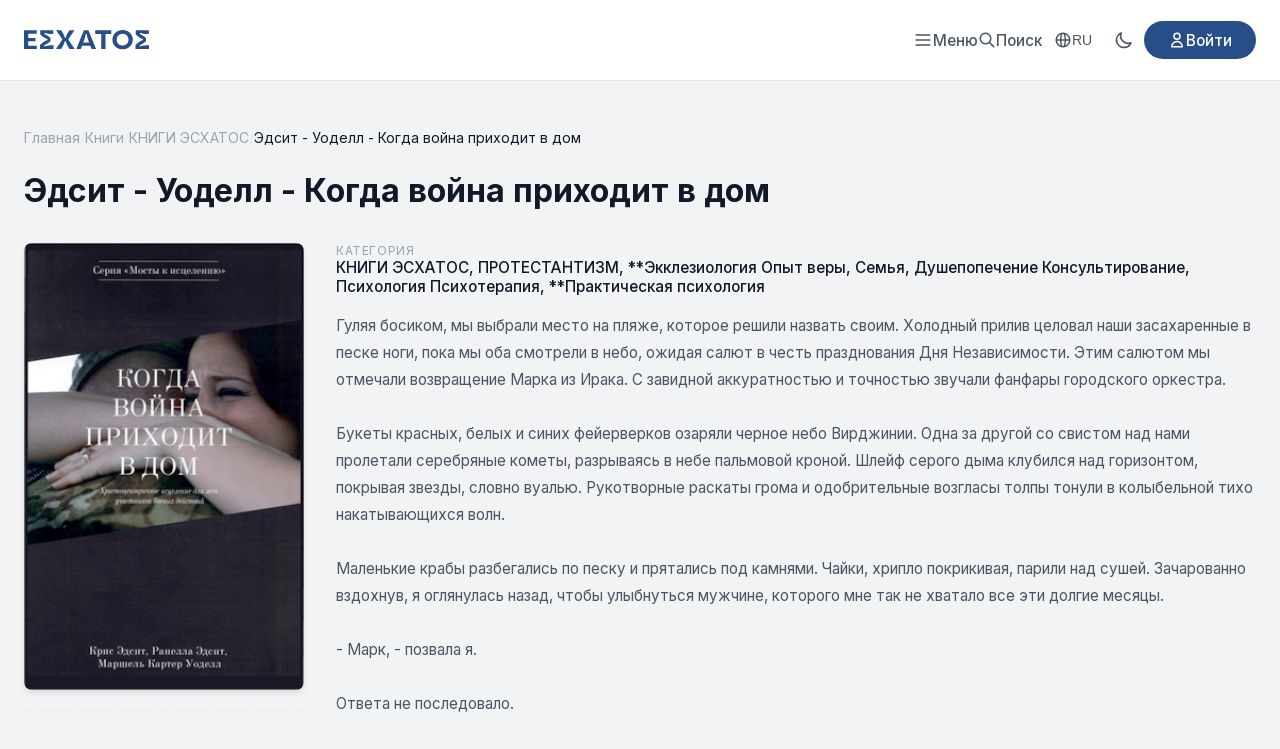

--- FILE ---
content_type: text/html; charset=utf-8
request_url: https://esxatos.com/edsit-uodell-kogda-voyna-prihodit-v-dom
body_size: 20334
content:
<!DOCTYPE html>
<html lang="ru" data-theme="light">
<head>
    <meta charset="utf-8">
    <meta name="viewport" content="width=device-width, initial-scale=1">
    <meta name="csrf-token" content="gf0cdU9oTjEPKAUkHpacHSNZtc0Tlr2AQ2kluV9N">

    <!-- Google tag (gtag.js) -->
    <script async src="https://www.googletagmanager.com/gtag/js?id=G-BNSJFFWH22"></script>
    <script>
        window.dataLayer = window.dataLayer || [];
        function gtag(){dataLayer.push(arguments);}
        gtag('js', new Date());
        gtag('config', 'G-BNSJFFWH22');
    </script>

    <title>Эдсит - Уоделл - Когда война приходит в дом - Esxatos</title>
    <meta name="description" content="Гуляя босиком, мы выбрали место на пляже, которое решили назвать своим. Холодный прилив целовал наши засахаренные в песке ноги, пока мы оба смотрели в небо, ожидая салют в честь празднования Дня Независимости. Этим салютом мы отмечали возвращение Марка из Ирака. С завидной аккуратностью и точностью звучали фанфары городского оркестра.">

                    <meta name="keywords" content="Эдсит, Уоделл, Когда война приходит в дом">
        <meta property="og:title" content="Эдсит - Уоделл - Когда война приходит в дом">
    <meta property="og:description" content="Гуляя босиком, мы выбрали место на пляже, которое решили назвать своим. Холодный прилив целовал наши засахаренные в песке ноги, пока мы оба смотрели в небо, ожидая салют в честь празднования Дня Независимости. Этим салютом мы отмечали возвращение Марка из Ирака. С завидной аккуратностью и точностью звучали фанфары городского оркестра.">
            <meta property="og:image" content="https://esxatos.com/storage/uploads/12pict/edsit-kogda-voyna-prihodit-v-dom-2016.jpg">
        <meta property="og:type" content="book">
    <meta property="og:url" content="https://esxatos.com/edsit-uodell-kogda-voyna-prihodit-v-dom">
        <link rel="canonical" href="https://esxatos.com/edsit-uodell-kogda-voyna-prihodit-v-dom">

    
    <meta property="og:locale" content="ru_RU">
    <meta property="og:site_name" content="ESXATOS">

    
    <meta name="twitter:card" content="summary_large_image">
    <meta name="twitter:site" content="@esxatos">
    <meta name="twitter:title" content="Эдсит - Уоделл - Когда война приходит в дом">
<meta name="twitter:description" content="Гуляя босиком, мы выбрали место на пляже, которое решили назвать своим. Холодный прилив целовал наши засахаренные в песке ноги, пока мы оба смотрели в небо, ожидая салют в честь празднования Дня Независимости. Этим салютом мы отмечали возвращение Марка из Ирака. С завидной аккуратностью и точностью звучали фанфары городского оркестра.">
<meta name="twitter:image" content="https://esxatos.com/storage/uploads/12pict/edsit-kogda-voyna-prihodit-v-dom-2016.jpg">

    
    <script type="application/ld+json">
{
    "@context": "https://schema.org",
    "@type": "Book",
    "name": "Эдсит - Уоделл - Когда война приходит в дом",
    "description": "\r\n\t\r\n\t\tГуляя босиком, мы выбрали место на пляже, которое решили назвать своим. Холодный прилив целовал наши засахаренные в песке ноги, пока мы оба смотрели в небо, ожидая салют в честь празднования Дня Независимости. Этим салютом мы отмечали возвращение Марка из Ирака. С завидной аккуратностью и точ...",
    "url": "https://esxatos.com/edsit-uodell-kogda-voyna-prihodit-v-dom",
    "inLanguage": "ru",
    "publisher": {
        "@type": "Organization",
        "name": "ESXATOS"
    },
    "datePublished": "2024-04-16T08:13:37+00:00",
    "image": "https://esxatos.com/storage/uploads/12pict/edsit-kogda-voyna-prihodit-v-dom-2016.jpg",
    "genre": "КНИГИ ЭСХАТОС",
    "aggregateRating": {
        "@type": "AggregateRating",
        "ratingValue": "4.1",
        "ratingCount": "5",
        "bestRating": "5",
        "worstRating": "1"
    }
}
</script>
<script type="application/ld+json">
{
    "@context": "https://schema.org",
    "@type": "BreadcrumbList",
    "itemListElement": [
        {
            "@type": "ListItem",
            "position": 1,
            "name": "Главная",
            "item": "https://esxatos.com"
        },
        {
            "@type": "ListItem",
            "position": 2,
            "name": "Книги",
            "item": "https://esxatos.com/books"
        },
        {
            "@type": "ListItem",
            "position": 3,
            "name": "КНИГИ ЭСХАТОС",
            "item": "https://esxatos.com/category/knigi-esxatos"
        },
        {
            "@type": "ListItem",
            "position": 4,
            "name": "Эдсит - Уоделл - Когда война приходит в дом",
            "item": "https://esxatos.com/edsit-uodell-kogda-voyna-prihodit-v-dom"
        }
    ]
}
</script>

        <link rel="canonical" href="https://esxatos.com/edsit-uodell-kogda-voyna-prihodit-v-dom">

    <link rel="icon" href="https://esxatos.com/favicon.ico" type="image/x-icon">
    <link rel="shortcut icon" href="https://esxatos.com/favicon.ico" type="image/x-icon">

    <link rel="preconnect" href="https://fonts.googleapis.com">
    <link rel="preconnect" href="https://fonts.gstatic.com" crossorigin>
    <link href="https://fonts.googleapis.com/css2?family=Inter:wght@400;500;600;700&display=swap" rel="stylesheet">

    <script>
        // Apply theme before page renders to prevent flash
        (function() {
            const theme = localStorage.getItem('theme') ||
                (window.matchMedia('(prefers-color-scheme: dark)').matches ? 'dark' : 'light');
            document.documentElement.setAttribute('data-theme', theme);
        })();
    </script>

    <style>
        /* Light theme (default) */
        :root, [data-theme="light"] {
            --primary: #274E87;
            --primary-hover: #1e3d6b;
            --primary-dark: #1e3d6b;
            --text-main: #111827;
            --text-secondary: #4b5563;
            --text-muted: #9ca3af;
            --bg-body: #f1f3f5;
            --bg-secondary: #f3f4f6;
            --bg-card: #ffffff;
            --bg-header: #ffffff;
            --border: #e5e7eb;
            --shadow: rgba(0,0,0,0.1);
            --logo-color: #274E87;
        }

        /* Dark theme */
        [data-theme="dark"] {
            --primary: #5a8fd4;
            --primary-hover: #7ba8e0;
            --primary-dark: #4a7fc4;
            --text-main: #f3f4f6;
            --text-secondary: #d1d5db;
            --text-muted: #6b7280;
            --bg-body: #111827;
            --bg-secondary: #1f2937;
            --bg-card: #1f2937;
            --bg-header: #1f2937;
            --border: #374151;
            --shadow: rgba(0,0,0,0.3);
            --logo-color: #60a5fa;
        }

        * {
            margin: 0;
            padding: 0;
            box-sizing: border-box;
        }

        body {
            font-family: 'Inter', sans-serif;
            background-color: var(--bg-body);
            color: var(--text-main);
            min-height: 100vh;
            display: flex;
            flex-direction: column;
        }

        .container {
            max-width: 1280px;
            margin: 0 auto;
            padding: 0 1.5rem;
        }

        a { text-decoration: none; cursor: pointer; }
        .flex { display: flex; }
        .items-center { align-items: center; }
        .justify-between { justify-content: space-between; }
        .gap-4 { gap: 1rem; }

        /* HEADER */
        .header {
            background: var(--bg-header);
            border-bottom: 1px solid var(--border);
            padding: 1.25rem 0;
            position: sticky;
            top: 0;
            z-index: 100;
            transition: transform 0.3s ease;
        }

        .header.header-hidden {
            transform: translateY(-100%);
        }

        .logo {
            display: flex;
            align-items: center;
            color: var(--logo-color);
        }

        .logo:hover {
            color: var(--primary);
        }

        .logo svg {
            height: 20px;
            width: auto;
        }

        /* Menu Trigger Button */
        .menu-trigger {
            display: flex;
            align-items: center;
            gap: 0.5rem;
            color: var(--text-secondary);
            font-size: 0.95rem;
            font-weight: 500;
            cursor: pointer;
            background: none;
            border: none;
            font-family: 'Inter', sans-serif;
        }

        .menu-trigger:hover {
            color: var(--primary);
        }

        /* Fullscreen Menu Overlay */
        .fullscreen-menu {
            display: none;
            position: fixed;
            top: 0;
            left: 0;
            right: 0;
            bottom: 0;
            background: var(--bg-card);
            z-index: 1000;
            overflow-y: auto;
        }

        .fullscreen-menu.active {
            display: block;
        }

        .fullscreen-menu-header {
            display: flex;
            justify-content: space-between;
            align-items: center;
            padding: 1.25rem 1.5rem;
            border-bottom: 1px solid var(--border);
        }

        .fullscreen-menu-close {
            display: flex;
            align-items: center;
            justify-content: center;
            width: 40px;
            height: 40px;
            border: none;
            background: transparent;
            color: var(--text-secondary);
            cursor: pointer;
            border-radius: 8px;
        }

        .fullscreen-menu-close:hover {
            background: var(--border);
            color: var(--text-main);
        }

        .fullscreen-menu-content {
            max-width: 800px;
            margin: 0 auto;
            padding: 2rem 1.5rem;
        }

        .fullscreen-menu-grid {
            display: grid;
            grid-template-columns: repeat(2, 1fr);
            gap: 3rem;
        }

        @media (max-width: 600px) {
            .fullscreen-menu-grid {
                grid-template-columns: 1fr;
                gap: 2rem;
            }
        }

        .fullscreen-menu-section h3 {
            font-size: 0.8rem;
            font-weight: 600;
            text-transform: uppercase;
            letter-spacing: 0.05em;
            color: var(--text-muted);
            margin-bottom: 1rem;
        }

        .fullscreen-menu-links {
            display: flex;
            flex-direction: column;
            gap: 0.25rem;
        }

        .fullscreen-menu-links a {
            display: block;
            padding: 0.75rem 1rem;
            color: var(--text-main);
            font-size: 1.1rem;
            font-weight: 500;
            border-radius: 8px;
            transition: all 0.15s;
        }

        .fullscreen-menu-links a:hover {
            background: var(--bg-secondary);
            color: var(--primary);
        }

        .fullscreen-menu-footer {
            max-width: 800px;
            margin: 0 auto;
            padding: 2rem 1.5rem;
            border-top: 1px solid var(--border);
            display: flex;
            flex-wrap: wrap;
            gap: 1.5rem;
            align-items: center;
        }

        .fullscreen-menu-footer .mobile-menu-row {
            display: flex;
            align-items: center;
            gap: 0.75rem;
        }

        .fullscreen-menu-footer .mobile-menu-row-label {
            color: var(--text-secondary);
            font-size: 0.9rem;
        }

        .fullscreen-menu-footer .btn-login {
            margin-left: auto;
        }

        .header-actions {
            display: flex;
            align-items: center;
            gap: 1.5rem;
        }

        .search-trigger {
            display: flex;
            align-items: center;
            gap: 0.5rem;
            color: var(--text-secondary);
            font-size: 0.95rem;
            font-weight: 500;
            cursor: pointer;
        }

        .search-trigger:hover {
            color: var(--primary);
        }

        /* Theme Toggle */
        .theme-toggle {
            display: flex;
            align-items: center;
            justify-content: center;
            width: 40px;
            height: 40px;
            border: none;
            background: transparent;
            color: var(--text-secondary);
            cursor: pointer;
            border-radius: 8px;
            transition: all 0.2s;
        }

        .theme-toggle:hover {
            background: var(--border);
            color: var(--text-main);
        }

        .theme-toggle .icon-sun,
        .theme-toggle .icon-moon {
            width: 20px;
            height: 20px;
        }

        [data-theme="light"] .theme-toggle .icon-sun { display: none; }
        [data-theme="light"] .theme-toggle .icon-moon { display: block; }
        [data-theme="dark"] .theme-toggle .icon-sun { display: block; }
        [data-theme="dark"] .theme-toggle .icon-moon { display: none; }

        .btn-login {
            background-color: var(--primary);
            color: white;
            padding: 0.6rem 1.5rem;
            border-radius: 9999px;
            font-weight: 500;
            font-size: 0.95rem;
            display: inline-flex;
            align-items: center;
            gap: 0.5rem;
        }

        .btn-login:hover {
            background-color: var(--primary-dark);
        }

        /* MAIN CONTENT */
        .main {
            flex: 1;
            padding: 3rem 0;
        }

        /* FOOTER */
        .footer {
            background: var(--bg-header);
            padding: 4rem 0 2rem;
            border-top: 1px solid var(--border);
            font-size: 0.875rem;
            color: var(--text-secondary);
        }

        .footer-grid {
            display: grid;
            grid-template-columns: 2fr 1fr;
            gap: 4rem;
            margin-bottom: 3rem;
        }

        .footer-logo {
            font-weight: 800;
            font-size: 1.25rem;
            color: var(--logo-color);
            margin-bottom: 1rem;
            display: block;
            text-transform: uppercase;
        }

        .footer-desc {
            color: var(--text-secondary);
            line-height: 1.7;
            max-width: 600px;
        }

        .footer-links-grid {
            display: grid;
            grid-template-columns: 1fr 1fr;
            gap: 2rem;
        }

        .footer-links {
            display: flex;
            flex-direction: column;
            gap: 0.75rem;
            text-align: right;
        }

        .footer-links a {
            color: var(--text-main);
            font-weight: 500;
        }

        .footer-links a:hover {
            color: var(--primary);
        }

        .footer-bottom {
            border-top: 1px solid var(--border);
            padding-top: 2rem;
            display: flex;
            justify-content: space-between;
            align-items: center;
        }

        /* Utilities */
        .text-muted { color: var(--text-secondary); }

        /* Grid */
        .grid { display: grid; gap: 1.5rem; }
        .grid-2 { grid-template-columns: repeat(2, 1fr); }
        .grid-3 { grid-template-columns: repeat(3, 1fr); }
        .grid-4 { grid-template-columns: repeat(4, 1fr); }

        @media (max-width: 1024px) {
            .grid-4 { grid-template-columns: repeat(3, 1fr); }
            .nav-links { display: none; }
        }

        @media (max-width: 768px) {
            .grid-3, .grid-4 { grid-template-columns: repeat(2, 1fr); }
            .footer-grid { grid-template-columns: 1fr; gap: 2rem; }
            .footer-links { text-align: left; }
        }

        @media (max-width: 480px) {
            .grid-2, .grid-3, .grid-4 { grid-template-columns: 1fr; }
        }

        /* Mobile header - hide all except search */
        @media (max-width: 768px) {
            .header-actions .locale-switcher,
            .header-actions .theme-toggle,
            .header-actions .btn-login {
                display: none;
            }
        }

        /* Mobile menu button - hidden on desktop, shown on mobile */
        .mobile-menu-btn {
            display: none;
            align-items: center;
            justify-content: center;
            width: 40px;
            height: 40px;
            border: none;
            background: transparent;
            color: var(--text-secondary);
            cursor: pointer;
            border-radius: 8px;
            transition: all 0.2s;
        }

        .mobile-menu-btn:hover {
            background: var(--border);
            color: var(--text-main);
        }

        /* Hide menu-trigger on mobile, show mobile-menu-btn */
        @media (max-width: 768px) {
            .menu-trigger {
                display: none;
            }
            .mobile-menu-btn {
                display: flex;
            }
        }

        /* Locale Switcher */
        .locale-switcher {
            position: relative;
        }

        .locale-btn {
            display: flex;
            align-items: center;
            gap: 0.35rem;
            padding: 0.5rem 0.75rem;
            background: transparent;
            border: none;
            color: var(--text-secondary);
            font-size: 0.85rem;
            font-weight: 500;
            cursor: pointer;
            border-radius: 8px;
            transition: all 0.2s;
        }

        .locale-btn:hover {
            background: var(--border);
            color: var(--text-main);
        }

        .locale-dropdown {
            display: none;
            position: absolute;
            top: 100%;
            right: 0;
            margin-top: 0.5rem;
            background: var(--bg-card);
            border: 1px solid var(--border);
            border-radius: 8px;
            box-shadow: 0 4px 12px var(--shadow);
            min-width: 140px;
            z-index: 100;
            overflow: hidden;
        }

        .locale-dropdown.active {
            display: block;
        }

        .locale-option {
            display: block;
            padding: 0.625rem 1rem;
            color: var(--text-main);
            font-size: 0.9rem;
            transition: background 0.15s;
        }

        .locale-option:hover {
            background: var(--bg-secondary);
        }

        .locale-option.active {
            background: var(--primary);
            color: white;
        }

        .locale-option.active:hover {
            background: var(--primary-hover);
        }

        /* YouTube-style page loading indicator */
        .page-loader {
            position: fixed;
            top: 0;
            left: 0;
            width: 0;
            height: 3px;
            background: linear-gradient(90deg, var(--primary) 0%, var(--primary-hover) 50%, var(--primary) 100%);
            z-index: 9999;
            transition: width 0.2s ease;
            box-shadow: 0 0 10px var(--primary), 0 0 5px var(--primary);
            pointer-events: none;
        }

        .page-loader.loading {
            animation: loader-pulse 1.5s ease-in-out infinite;
        }

        .page-loader.complete {
            width: 100% !important;
            opacity: 0;
            transition: width 0.2s ease, opacity 0.3s ease 0.2s;
        }

        @keyframes loader-pulse {
            0%, 100% {
                opacity: 1;
            }
            50% {
                opacity: 0.7;
            }
        }

        /* Impersonation banner */
        .impersonation-banner {
            background: linear-gradient(90deg, #d97706, #f59e0b);
            color: white;
            padding: 0.625rem 0;
            font-size: 0.875rem;
            font-weight: 500;
            z-index: 101;
        }

        .impersonation-banner .container {
            display: flex;
            align-items: center;
            justify-content: center;
            gap: 1rem;
            flex-wrap: wrap;
        }

        .impersonation-text {
            display: flex;
            align-items: center;
            gap: 0.5rem;
        }

        .impersonation-stop-btn {
            background: rgba(255, 255, 255, 0.2);
            border: 1px solid rgba(255, 255, 255, 0.4);
            color: white;
            padding: 0.35rem 0.875rem;
            border-radius: 9999px;
            font-size: 0.8rem;
            font-weight: 500;
            cursor: pointer;
            transition: all 0.2s;
        }

        .impersonation-stop-btn:hover {
            background: rgba(255, 255, 255, 0.3);
            border-color: rgba(255, 255, 255, 0.6);
        }

        /* Global Favorites Button Styles */
        .btn-favorite-card {
            position: absolute;
            top: 8px;
            right: 8px;
            width: 36px;
            height: 36px;
            display: flex;
            align-items: center;
            justify-content: center;
            background: rgba(255,255,255,0.9);
            border: none;
            border-radius: 50%;
            cursor: pointer;
            color: var(--text-muted);
            z-index: 10;
            opacity: 0;
            pointer-events: none;
            box-shadow: 0 2px 8px rgba(0,0,0,0.15);
        }
        /* CSS hover - show on card hover */
        .book-card-modern:hover .btn-favorite-card,
        .book-card:hover .btn-favorite-card { opacity: 1; pointer-events: auto; }
        .btn-favorite-card.is-visible { opacity: 1; pointer-events: auto; }
        .btn-favorite-card:hover { background: white; color: #ef4444; transform: scale(1.1); }
        .btn-favorite-card.is-favorited { opacity: 1; pointer-events: auto; color: #ef4444; }
        .btn-favorite-card.is-favorited .heart-icon { fill: #ef4444; }
        .btn-favorite-card.is-loading { pointer-events: none; opacity: 0.7; }
        [data-theme="dark"] .btn-favorite-card { background: rgba(30,30,30,0.9); }
        [data-theme="dark"] .btn-favorite-card:hover { background: rgba(40,40,40,1); }
    </style>

    <style>
    .breadcrumb { display: flex; align-items: center; flex-wrap: wrap; gap: 0.5rem; font-size: 0.875rem; color: var(--text-muted); margin-bottom: 1.5rem; }
    .breadcrumb a { color: var(--text-muted); }
    .breadcrumb a:hover { color: var(--primary); }
    .breadcrumb-separator { color: var(--border); }
    .breadcrumb-current { color: var(--text-main); }
    .book-author-name { font-size: 1rem; color: var(--text-muted); margin-bottom: 0.5rem; }
    .book-title-row { display: flex; align-items: flex-start; gap: 1rem; margin-bottom: 2rem; }
    .book-title { font-size: 2rem; font-weight: 700; color: var(--text-main); line-height: 1.3; margin-bottom: 0; }
    .btn-edit-book { display: inline-flex; align-items: center; justify-content: center; width: 36px; height: 36px; background: var(--bg-secondary); border: 1px solid var(--border); border-radius: 8px; color: var(--text-muted); transition: all 0.2s; flex-shrink: 0; margin-top: 0.25rem; }
    .btn-edit-book:hover { background: var(--primary); border-color: var(--primary); color: white; }
    .badge-unpublished { display: inline-flex; align-items: center; padding: 0.35rem 0.75rem; background: linear-gradient(135deg, #f59e0b, #d97706); color: white; font-size: 0.75rem; font-weight: 600; border-radius: 6px; text-transform: uppercase; letter-spacing: 0.05em; flex-shrink: 0; margin-top: 0.35rem; }
    .book-layout { display: grid; grid-template-columns: 280px 1fr; gap: 2rem; margin-bottom: 3rem; }
    .book-cover-column { position: sticky; top: 2rem; align-self: start; }
    .book-cover-wrapper { border-radius: 8px; overflow: hidden; box-shadow: 0 4px 6px -1px var(--shadow); }
    .book-cover { width: 100%; height: auto; display: block; }
    .book-cover-placeholder { aspect-ratio: 2/3; background: var(--border); display: flex; align-items: center; justify-content: center; color: var(--text-muted); }
    .download-section { display: flex; flex-direction: column; gap: 0.5rem; margin-top: 1rem; }
    .download-section-title { font-size: 0.75rem; color: var(--text-muted); text-transform: uppercase; letter-spacing: 0.05em; margin-bottom: 0.25rem; display: flex; align-items: center; gap: 0.5rem; }
    .download-section-club { margin-top: 1.25rem; padding-top: 1rem; border-top: 1px dashed var(--border); }
    .download-section-aide { margin-top: 1.25rem; padding-top: 1rem; border-top: 1px dashed var(--border); }
    .download-section-target { margin-top: 1.25rem; padding-top: 1rem; border-top: 1px dashed var(--border); }
    .download-section-targeted { margin-top: 1.25rem; padding-top: 1rem; border-top: 1px dashed var(--border); }
    .target-program-info { padding: 0.75rem; background: linear-gradient(135deg, rgba(245, 158, 11, 0.1), rgba(217, 119, 6, 0.1)); border-radius: 8px; color: #b45309; font-size: 0.85rem; border: 1px solid rgba(245, 158, 11, 0.3); }
    .targeted-info { padding: 0.75rem; background: linear-gradient(135deg, rgba(39, 78, 135, 0.1), rgba(39, 78, 135, 0.15)); border-radius: 8px; color: var(--text-secondary); font-size: 0.85rem; border: 1px solid rgba(39, 78, 135, 0.3); margin-bottom: 0.75rem; }
    .targeted-cost { display: flex; align-items: center; gap: 0.5rem; margin-bottom: 0.75rem; font-size: 0.9rem; }
    .targeted-cost-label { color: var(--text-muted); }
    .targeted-cost-value { font-weight: 600; color: var(--primary); }
    .btn-request-targeted { display: inline-flex; align-items: center; justify-content: center; gap: 0.5rem; width: 100%; padding: 0.75rem 1rem; background: var(--primary); color: white; border: none; border-radius: 8px; font-weight: 600; font-size: 0.85rem; cursor: pointer; transition: all 0.2s; text-decoration: none; }
    .btn-request-targeted:hover { background: var(--primary-hover); color: white; transform: translateY(-1px); box-shadow: 0 4px 12px rgba(39, 78, 135, 0.3); }
    .btn-download { display: inline-flex; align-items: center; justify-content: center; gap: 0.5rem; background: var(--primary); color: white; padding: 0.6rem 0.875rem; border-radius: 8px; font-weight: 600; font-size: 0.8rem; transition: background 0.2s; text-align: left; }
    .btn-download:hover { background: var(--primary-hover); color: white; }
    .btn-download-club { background: var(--primary); }
    .btn-download-club:hover { background: var(--primary-hover); color: white; }
    .btn-download-aide { background: #dc2626; }
    .btn-download-aide:hover { background: #b91c1c; color: white; }
    .download-locked { display: flex; align-items: center; gap: 0.5rem; padding: 0.75rem; background: var(--bg-secondary); border-radius: 8px; color: var(--text-muted); font-size: 0.8rem; border: 1px dashed var(--border); }
    .target-program-badge { background: linear-gradient(135deg, #f59e0b, #d97706); color: white; font-size: 0.65rem; padding: 0.15rem 0.4rem; border-radius: 4px; font-weight: 600; text-transform: none; letter-spacing: 0; }
    .file-info-link { display: inline-flex; align-items: center; gap: 0.4rem; color: var(--primary); font-size: 0.8rem; margin-top: 0.5rem; transition: color 0.2s; }
    .file-info-link:hover { color: var(--primary-hover); text-decoration: underline; }
    /* Favorite Button */
    .favorite-section { margin-top: 1.25rem; padding-top: 1rem; border-top: 1px dashed var(--border); }
    .btn-favorite { display: flex; align-items: center; justify-content: center; gap: 0.5rem; width: 100%; padding: 0.75rem 1rem; background: var(--bg-secondary); border: 1px solid var(--border); border-radius: 8px; color: var(--text-secondary); font-weight: 500; font-size: 0.875rem; cursor: pointer; transition: all 0.2s; text-decoration: none; }
    .btn-favorite:hover { border-color: #ef4444; color: #ef4444; }
    .btn-favorite.favorited { background: linear-gradient(135deg, rgba(239, 68, 68, 0.1), rgba(239, 68, 68, 0.15)); border-color: #ef4444; color: #ef4444; }
    .btn-favorite.favorited svg { fill: #ef4444; }
    .btn-favorite:disabled { opacity: 0.6; cursor: not-allowed; }
    .book-content-column { min-width: 0; }
    .book-category-row { display: flex; flex-direction: column; gap: 0.25rem; margin-bottom: 1rem; }
    .book-series-row { display: flex; flex-direction: column; gap: 0.25rem; margin-bottom: 1.5rem; padding-bottom: 1rem; border-bottom: 1px solid var(--border); }
    .series-link { display: inline-flex; align-items: center; gap: 0.5rem; color: var(--primary); font-weight: 500; font-size: 0.95rem; padding: 0.5rem 0.75rem; background: rgba(39, 78, 135, 0.08); border-radius: 8px; transition: all 0.2s; }
    .series-link:hover { background: rgba(39, 78, 135, 0.15); color: var(--primary-hover); }
    .series-link svg { flex-shrink: 0; }
    .series-count { color: var(--text-muted); font-weight: 400; font-size: 0.85rem; }
    [data-theme="dark"] .series-link { background: rgba(90, 143, 212, 0.12); }
    [data-theme="dark"] .series-link:hover { background: rgba(90, 143, 212, 0.2); }
    .book-meta-row { display: flex; flex-wrap: wrap; gap: 2rem; margin-top: 2rem; padding-top: 1.5rem; border-top: 1px solid var(--border); }
    .meta-item { display: flex; flex-direction: column; gap: 0.25rem; }
    .meta-label { font-size: 0.75rem; color: var(--text-muted); text-transform: uppercase; letter-spacing: 0.05em; }
    .meta-value { font-size: 0.95rem; color: var(--text-main); font-weight: 500; }
    .category-link { color: var(--text-main); transition: color 0.2s; }
    .category-link:hover { color: var(--primary); }
    .book-description-column { min-width: 0; }
    .book-description { color: var(--text-secondary); line-height: 1.8; font-size: 0.95rem; }
    .book-description p { margin-bottom: 1rem; }
    .book-description p:last-child { margin-bottom: 0; }
    .book-description ul, .book-description ol { padding-left: 1.5rem; }
    .book-description li { margin-bottom: 0.25rem; }
    .book-description img { max-width: 100%; height: auto; border-radius: 6px; margin: 0.5rem 0; }
    .book-description img[data-align="float-right"] { float: right; margin: 0 0 1rem 1.5rem; }
    .book-description img[data-align="float-left"] { float: left; margin: 0 1.5rem 1rem 0; }
    .book-description img[style*="float: right"], .book-description img[style*="float:right"] { margin: 0 0 1rem 1.5rem; }
    .book-description img[style*="float: left"], .book-description img[style*="float:left"] { margin: 0 1.5rem 1rem 0; }
    .book-description a { color: var(--primary); }
    .book-description a:hover { text-decoration: underline; }
    /* Members Only Section */
    .members-only-section { margin-top: 1.5rem; padding: 1.25rem; background: linear-gradient(135deg, rgba(39, 78, 135, 0.08), rgba(39, 78, 135, 0.12)); border: 1px solid rgba(39, 78, 135, 0.2); border-radius: 12px; }
    .members-only-header { display: flex; align-items: center; gap: 0.5rem; font-size: 0.85rem; font-weight: 600; color: var(--primary); margin-bottom: 0.75rem; text-transform: uppercase; letter-spacing: 0.03em; }
    .members-only-header svg { flex-shrink: 0; }
    .members-only-content { color: var(--text-secondary); line-height: 1.7; font-size: 0.95rem; }
    .members-only-content p { margin-bottom: 0.75rem; }
    .members-only-content p:last-child { margin-bottom: 0; }
    .members-only-content a { color: var(--primary); }
    .members-only-content a:hover { text-decoration: underline; }
    [data-theme="dark"] .members-only-section { background: linear-gradient(135deg, rgba(90, 143, 212, 0.1), rgba(90, 143, 212, 0.15)); border-color: rgba(90, 143, 212, 0.25); }
    .related-section { margin-top: 3rem; padding-top: 3rem; border-top: 1px solid var(--border); }
    .section-title { font-size: 1.5rem; font-weight: 700; color: var(--text-main); }
    .see-all-link { color: var(--text-secondary); font-weight: 500; font-size: 0.95rem; display: flex; align-items: center; gap: 4px; }
    .see-all-link:hover { color: var(--primary); }
    .related-grid { display: grid; grid-template-columns: repeat(5, 1fr); gap: 1.5rem; }
    .text-muted { color: var(--text-muted); }
    @media (max-width: 1024px) { .book-layout { grid-template-columns: 240px 1fr; gap: 1.5rem; } .related-grid { grid-template-columns: repeat(3, 1fr); } }
    @media (max-width: 768px) { .book-title { font-size: 1.5rem; } .book-layout { grid-template-columns: 1fr; } .book-cover-column { position: static; max-width: 200px; margin: 0 auto; } .book-meta-row { justify-content: center; text-align: center; } .meta-item { align-items: center; } .related-grid { grid-template-columns: repeat(2, 1fr); } }
    @media (max-width: 480px) { .book-meta-row { gap: 1rem; } .related-grid { grid-template-columns: 1fr; max-width: 280px; margin: 0 auto; } }

    /* Rating Section */
    .rating-section { margin-top: 2rem; padding-top: 1.5rem; border-top: 1px solid var(--border); }
    .rating-widget { display: flex; align-items: center; gap: 1rem; flex-wrap: wrap; }
    .rating-label { font-size: 0.9rem; color: var(--text-muted); }
    .star-rating { display: flex; gap: 2px; }
    .star-btn { background: none; border: none; cursor: pointer; padding: 2px; transition: all 0.15s; border-radius: 4px; line-height: 1; }
    .star-btn:hover { transform: scale(1.15); }
    .star-btn polygon { stroke: #6b7280; stroke-width: 2; transition: all 0.15s; }
    .star-btn.active polygon { stroke: #fbbf24; stroke-width: 1; }
    .star-btn:hover polygon { stroke: #fbbf24; stroke-width: 1; }
    .star-btn:focus { outline: none; }
    .rating-info { font-size: 0.9rem; color: var(--text-muted); }
    .rating-value { font-weight: 600; color: var(--text-main); }
    .rating-message { font-size: 0.85rem; }
    .rating-message.success { color: #10b981; }
    .rating-message.error { color: #ef4444; }

    /* Comments Section */
    .comments-section { margin-top: 3rem; padding-top: 3rem; border-top: 1px solid var(--border); }
    .comments-count { font-weight: 400; color: var(--text-muted); font-size: 1rem; }

    /* Comment Form */
    .comment-form-wrapper { margin-bottom: 2rem; }
    .comment-form { background: var(--bg-secondary); border: 1px solid var(--border); border-radius: 12px; padding: 1.5rem; }
    .form-group { margin-bottom: 1rem; }
    .form-group label { display: block; font-size: 0.875rem; font-weight: 500; color: var(--text-main); margin-bottom: 0.5rem; }
    .form-input, .form-textarea { width: 100%; padding: 0.75rem 1rem; border: 1px solid var(--border); border-radius: 8px; background: var(--bg-main); color: var(--text-main); font-size: 0.95rem; transition: border-color 0.2s, box-shadow 0.2s; }
    .form-input:focus, .form-textarea:focus { outline: none; border-color: var(--primary); box-shadow: 0 0 0 3px rgba(59, 130, 246, 0.1); }
    .form-textarea { resize: vertical; min-height: 100px; font-family: inherit; }
    .form-error { color: #dc2626; font-size: 0.85rem; margin-top: 0.5rem; }
    .form-actions { display: flex; align-items: center; gap: 1rem; flex-wrap: wrap; }
    .btn-submit { display: inline-flex; align-items: center; gap: 0.5rem; padding: 0.75rem 1.5rem; background: var(--primary); color: white; border: none; border-radius: 8px; font-size: 0.95rem; font-weight: 600; cursor: pointer; transition: background 0.2s; }
    .btn-submit:hover { background: var(--primary-hover); }
    .btn-cancel-reply { padding: 0.75rem 1.5rem; background: transparent; color: var(--text-muted); border: 1px solid var(--border); border-radius: 8px; font-size: 0.95rem; cursor: pointer; transition: all 0.2s; }
    .btn-cancel-reply:hover { background: var(--bg-secondary); color: var(--text-main); }
    .replying-to { margin-top: 1rem; padding: 0.75rem 1rem; background: rgba(59, 130, 246, 0.1); border-radius: 8px; font-size: 0.9rem; color: var(--primary); }

    /* Comments List */
    .comments-list { display: flex; flex-direction: column; gap: 1rem; }
    .no-comments { text-align: center; padding: 3rem 1rem; color: var(--text-muted); }
    .no-comments svg { margin: 0 auto 1rem; opacity: 0.5; }
    .no-comments p { font-size: 1rem; }

    /* Single Comment */
    .comment { background: var(--bg-secondary); border: 1px solid var(--border); border-radius: 12px; padding: 1.25rem; }
    .comment-reply { margin-left: calc(var(--depth) * 1.5rem); border-left: 3px solid var(--primary); margin-top: 1rem; }
    .comment-header { display: flex; align-items: center; gap: 0.75rem; margin-bottom: 0.75rem; }
    .comment-avatar { width: 40px; height: 40px; border-radius: 50%; background: var(--primary); display: flex; align-items: center; justify-content: center; flex-shrink: 0; }
    .comment-avatar.avatar-guest { background: var(--text-muted); }
    .avatar-letter { color: white; font-weight: 600; font-size: 1rem; }
    .comment-meta { display: flex; flex-direction: column; gap: 0.125rem; }
    .comment-author { font-weight: 600; color: var(--text-main); font-size: 0.95rem; }
    .comment-author-link { color: var(--text-main); text-decoration: none; transition: color 0.2s; }
    .comment-author-link:hover { color: var(--primary); }
    .comment-date { font-size: 0.8rem; color: var(--text-muted); }
    .comment-body { color: var(--text-secondary); line-height: 1.7; font-size: 0.95rem; margin-bottom: 0.75rem; }
    .comment-actions { display: flex; align-items: center; gap: 1rem; }
    .btn-reply, .btn-delete { display: inline-flex; align-items: center; gap: 0.35rem; padding: 0.35rem 0.75rem; background: transparent; border: 1px solid var(--border); border-radius: 6px; font-size: 0.8rem; color: var(--text-muted); cursor: pointer; transition: all 0.2s; }
    .btn-reply:hover { background: var(--bg-main); color: var(--primary); border-color: var(--primary); }
    .btn-delete:hover { background: rgba(220, 38, 38, 0.1); color: #dc2626; border-color: #dc2626; }
    .comment-replies { margin-top: 1rem; display: flex; flex-direction: column; gap: 0.75rem; }
    .inline { display: inline; }

    @media (max-width: 768px) {
        .comment-reply { margin-left: calc(min(var(--depth), 2) * 0.75rem); }
        .comment { padding: 1rem; }
        .comment-avatar { width: 32px; height: 32px; }
        .avatar-letter { font-size: 0.85rem; }
        .comment-body { font-size: 0.9rem; }
    }

    /* Targeted Book Modal */
    .targeted-modal { padding: 0; border: none; border-radius: 16px; box-shadow: 0 25px 50px -12px rgba(0, 0, 0, 0.35); max-width: 450px; width: 90vw; position: fixed; top: 50%; left: 50%; transform: translate(-50%, -50%); margin: 0; background: var(--bg-card); }
    .targeted-modal::backdrop { background: rgba(0, 0, 0, 0.6); backdrop-filter: blur(4px); }
    .targeted-modal-header { display: flex; align-items: center; justify-content: space-between; padding: 1.25rem 1.5rem; border-bottom: 1px solid var(--border); background: linear-gradient(135deg, rgba(39, 78, 135, 0.1), rgba(39, 78, 135, 0.15)); }
    .targeted-modal-header h3 { margin: 0; font-size: 1.1rem; color: var(--text-main); display: flex; align-items: center; gap: 0.5rem; }
    .targeted-modal-close { display: flex; align-items: center; justify-content: center; width: 32px; height: 32px; border: none; background: transparent; color: var(--text-secondary); cursor: pointer; border-radius: 8px; transition: all 0.2s; }
    .targeted-modal-close:hover { background: var(--bg-secondary); color: var(--text-main); }
    .targeted-modal-body { padding: 1.5rem; }
    .targeted-modal-book-info { padding: 0.875rem; background: var(--bg-secondary); border-radius: 8px; margin-bottom: 1.25rem; font-size: 0.95rem; color: var(--text-main); }
    .targeted-modal-points-info { background: var(--bg-main); border: 1px solid var(--border); border-radius: 10px; padding: 1rem; margin-bottom: 1.25rem; }
    .points-row { display: flex; justify-content: space-between; align-items: center; padding: 0.5rem 0; }
    .points-row:not(:last-child) { border-bottom: 1px dashed var(--border); }
    .points-row-result { margin-top: 0.25rem; padding-top: 0.75rem !important; }
    .points-label { color: var(--text-secondary); font-size: 0.9rem; }
    .points-value { font-weight: 600; font-size: 0.95rem; color: var(--text-main); }
    .points-cost { color: #dc2626; }
    .points-row-result .points-value { font-size: 1.1rem; }
    .targeted-modal-warning { display: flex; align-items: flex-start; gap: 0.75rem; padding: 1rem; background: linear-gradient(135deg, rgba(245, 158, 11, 0.1), rgba(217, 119, 6, 0.1)); border: 1px solid rgba(245, 158, 11, 0.3); border-radius: 10px; margin-bottom: 1rem; color: #b45309; font-size: 0.875rem; line-height: 1.5; }
    .targeted-modal-warning svg { flex-shrink: 0; margin-top: 0.125rem; }
    .targeted-modal-error { background: linear-gradient(135deg, rgba(220, 38, 38, 0.1), rgba(185, 28, 28, 0.1)); border-color: rgba(220, 38, 38, 0.3); color: #b91c1c; }
    .targeted-modal-notice { display: flex; align-items: flex-start; gap: 0.75rem; padding: 0.875rem; background: var(--bg-secondary); border-radius: 8px; color: var(--text-secondary); font-size: 0.8rem; line-height: 1.5; }
    .targeted-modal-notice svg { flex-shrink: 0; margin-top: 0.125rem; color: var(--text-muted); }
    .targeted-modal-message { padding: 1rem; border-radius: 8px; margin-top: 1rem; font-size: 0.9rem; line-height: 1.5; }
    .targeted-modal-message.success { background: #d1fae5; color: #065f46; border: 1px solid #a7f3d0; }
    .targeted-modal-message.error { background: #fee2e2; color: #991b1b; border: 1px solid #fecaca; }
    .targeted-modal-footer { display: flex; justify-content: flex-end; gap: 0.75rem; padding: 1rem 1.5rem; border-top: 1px solid var(--border); background: var(--bg-secondary); }
    .btn-modal-cancel { padding: 0.625rem 1.25rem; background: transparent; border: 1px solid var(--border); border-radius: 8px; color: var(--text-secondary); font-size: 0.875rem; cursor: pointer; transition: all 0.2s; }
    .btn-modal-cancel:hover { background: var(--bg-main); color: var(--text-main); border-color: var(--text-muted); }
    .btn-modal-confirm { display: inline-flex; align-items: center; gap: 0.5rem; padding: 0.625rem 1.25rem; background: var(--primary); color: white; border: none; border-radius: 8px; font-size: 0.875rem; font-weight: 600; cursor: pointer; transition: all 0.2s; }
    .btn-modal-confirm:hover { background: var(--primary-hover); }
    .btn-modal-confirm:disabled { opacity: 0.6; cursor: not-allowed; }
</style>
</head>
<body>
    <!-- YouTube-style page loader -->
    <div class="page-loader" id="pageLoader"></div>

    
    <header class="header">
        <div class="container flex items-center justify-between">
            <!-- Logo -->
            <a href="https://esxatos.com" class="logo">
                <svg width="113" height="18" viewBox="0 0 113 18" fill="none" xmlns="http://www.w3.org/2000/svg">
                    <path d="M-2.38419e-07 0.312H11.328V3.288H3.72V7.104H10.416V10.032H3.72V14.112H11.544V17.112H-2.38419e-07V0.312ZM14.4536 13.368C15.7976 12.088 16.9736 11.12 17.9816 10.464C19.0056 9.792 20.0456 9.312 21.1016 9.024V8.184C20.1256 7.928 19.1416 7.488 18.1496 6.864C17.1736 6.24 16.0136 5.328 14.6696 4.128V0.312H26.3096V3.624C24.2616 3.64 22.7416 3.576 21.7496 3.432C20.7576 3.272 19.7336 2.96 18.6776 2.496L18.2216 3.576C19.2776 4.072 20.1656 4.552 20.8856 5.016C21.6216 5.464 22.5896 6.168 23.7896 7.128V10.08C22.4776 11.136 21.4456 11.912 20.6936 12.408C19.9416 12.888 19.0616 13.36 18.0536 13.824L18.5336 14.904C19.2696 14.568 19.9576 14.328 20.5976 14.184C21.2536 14.024 22.0216 13.912 22.9016 13.848C23.7816 13.784 24.9896 13.76 26.5256 13.776V17.112H14.4536V13.368ZM34.4691 8.52L28.9011 0.312H33.3891C34.5571 2.152 35.3491 3.512 35.7651 4.392C36.1971 5.272 36.4531 6.096 36.5331 6.864H37.5651C37.6451 6.096 37.8931 5.272 38.3091 4.392C38.7411 3.496 39.5411 2.136 40.7091 0.312H45.1731L39.6051 8.52L45.4611 17.112H40.8771C39.7091 15.304 38.8931 13.92 38.4291 12.96C37.9811 11.984 37.7011 11.072 37.5891 10.224H36.5091C36.3971 11.072 36.1091 11.984 35.6451 12.96C35.1971 13.92 34.3891 15.304 33.2211 17.112H28.6131L34.4691 8.52ZM46.9155 17.112L53.6835 0.312H57.8355L64.6035 17.112H60.6195L59.4675 14.184H52.0515L50.9235 17.112H46.9155ZM58.4355 11.256C57.6035 9.16 57.0595 7.64 56.8035 6.696C56.5475 5.736 56.3875 4.68 56.3235 3.528H55.2195C55.1555 4.68 54.9955 5.736 54.7395 6.696C54.4835 7.64 53.9395 9.16 53.1075 11.256H58.4355ZM69.2591 3.672H64.0031V0.312H78.2591V3.672H73.0031V17.112H69.2591V3.672ZM88.4173 17.424C86.7053 17.424 85.1453 17.048 83.7373 16.296C82.3453 15.528 81.2493 14.48 80.4493 13.152C79.6653 11.824 79.2733 10.344 79.2733 8.712C79.2733 7.08 79.6653 5.6 80.4493 4.272C81.2493 2.944 82.3453 1.904 83.7373 1.152C85.1453 0.384 86.7053 0 88.4173 0C90.1293 0 91.6813 0.384 93.0733 1.152C94.4813 1.904 95.5853 2.944 96.3853 4.272C97.1853 5.6 97.5853 7.08 97.5853 8.712C97.5853 10.344 97.1853 11.824 96.3853 13.152C95.5853 14.48 94.4813 15.528 93.0733 16.296C91.6813 17.048 90.1293 17.424 88.4173 17.424ZM88.4173 13.992C89.4413 13.992 90.3533 13.768 91.1533 13.32C91.9693 12.872 92.6013 12.248 93.0493 11.448C93.4973 10.648 93.7213 9.736 93.7213 8.712C93.7213 7.688 93.4973 6.776 93.0493 5.976C92.6013 5.176 91.9693 4.552 91.1533 4.104C90.3533 3.656 89.4413 3.432 88.4173 3.432C87.3933 3.432 86.4733 3.656 85.6573 4.104C84.8573 4.552 84.2333 5.176 83.7853 5.976C83.3373 6.776 83.1133 7.688 83.1133 8.712C83.1133 9.736 83.3373 10.648 83.7853 11.448C84.2333 12.248 84.8573 12.872 85.6573 13.32C86.4733 13.768 87.3933 13.992 88.4173 13.992ZM100.071 13.368C101.415 12.088 102.591 11.12 103.599 10.464C104.623 9.792 105.663 9.312 106.719 9.024V8.184C105.743 7.928 104.759 7.488 103.767 6.864C102.791 6.24 101.631 5.328 100.287 4.128V0.312H111.927V3.624C109.879 3.64 108.359 3.576 107.367 3.432C106.375 3.272 105.351 2.96 104.295 2.496L103.839 3.576C104.895 4.072 105.783 4.552 106.503 5.016C107.239 5.464 108.207 6.168 109.407 7.128V10.08C108.095 11.136 107.063 11.912 106.311 12.408C105.559 12.888 104.679 13.36 103.671 13.824L104.151 14.904C104.887 14.568 105.575 14.328 106.215 14.184C106.871 14.024 107.639 13.912 108.519 13.848C109.399 13.784 110.607 13.76 112.143 13.776V17.112H100.071V13.368Z" fill="currentColor"/>
                </svg>
            </a>

            <!-- Right Actions -->
            <div class="header-actions">
                <!-- Menu Button -->
                <button type="button" class="menu-trigger" id="menuTrigger">
                    <svg width="20" height="20" fill="none" stroke="currentColor" viewBox="0 0 24 24">
                        <path stroke-linecap="round" stroke-linejoin="round" stroke-width="2" d="M4 6h16M4 12h16M4 18h16"/>
                    </svg>
                    Меню
                </button>

                <a href="https://esxatos.com/search" class="search-trigger">
                    <svg width="18" height="18" fill="none" stroke="currentColor" viewBox="0 0 24 24">
                        <path stroke-linecap="round" stroke-linejoin="round" stroke-width="2" d="M21 21l-6-6m2-5a7 7 0 11-14 0 7 7 0 0114 0z"></path>
                    </svg>
                    Поиск
                </a>

                <!-- Language Switcher -->
                <div class="locale-switcher">
                    <button type="button" class="locale-btn" id="localeToggle">
                        <svg width="18" height="18" fill="none" stroke="currentColor" viewBox="0 0 24 24">
                            <path stroke-linecap="round" stroke-linejoin="round" stroke-width="2" d="M21 12a9 9 0 01-9 9m9-9a9 9 0 00-9-9m9 9H3m9 9a9 9 0 01-9-9m9 9c1.657 0 3-4.03 3-9s-1.343-9-3-9m0 18c-1.657 0-3-4.03-3-9s1.343-9 3-9m-9 9a9 9 0 019-9"/>
                        </svg>
                        <span>RU</span>
                    </button>
                    <div class="locale-dropdown" id="localeDropdown">
                                                    <a href="https://esxatos.com/locale/ru" class="locale-option active">
                                Русский
                            </a>
                                                    <a href="https://esxatos.com/locale/uk" class="locale-option ">
                                Українська
                            </a>
                                                    <a href="https://esxatos.com/locale/be" class="locale-option ">
                                Беларуская
                            </a>
                                                    <a href="https://esxatos.com/locale/en" class="locale-option ">
                                English
                            </a>
                                            </div>
                </div>

                <!-- Theme Toggle -->
                <button type="button" class="theme-toggle" id="themeToggle">
                    <!-- Sun icon (shown in dark mode) -->
                    <svg class="icon-sun" fill="none" stroke="currentColor" viewBox="0 0 24 24">
                        <path stroke-linecap="round" stroke-linejoin="round" stroke-width="2" d="M12 3v1m0 16v1m9-9h-1M4 12H3m15.364 6.364l-.707-.707M6.343 6.343l-.707-.707m12.728 0l-.707.707M6.343 17.657l-.707.707M16 12a4 4 0 11-8 0 4 4 0 018 0z"/>
                    </svg>
                    <!-- Moon icon (shown in light mode) -->
                    <svg class="icon-moon" fill="none" stroke="currentColor" viewBox="0 0 24 24">
                        <path stroke-linecap="round" stroke-linejoin="round" stroke-width="2" d="M20.354 15.354A9 9 0 018.646 3.646 9.003 9.003 0 0012 21a9.003 9.003 0 008.354-5.646z"/>
                    </svg>
                </button>

                                    <a href="https://esxatos.com/login" class="btn-login">
                        <svg width="18" height="18" fill="none" stroke="currentColor" viewBox="0 0 24 24">
                            <path stroke-linecap="round" stroke-linejoin="round" stroke-width="2" d="M16 7a4 4 0 11-8 0 4 4 0 018 0zM12 14a7 7 0 00-7 7h14a7 7 0 00-7-7z"></path>
                        </svg>
                        Войти
                    </a>
                
                <!-- Mobile menu button -->
                <button type="button" class="mobile-menu-btn" id="mobileMenuBtn">
                    <svg width="24" height="24" fill="none" stroke="currentColor" viewBox="0 0 24 24">
                        <path stroke-linecap="round" stroke-linejoin="round" stroke-width="2" d="M4 6h16M4 12h16M4 18h16"/>
                    </svg>
                </button>
            </div>
        </div>
    </header>

    <!-- Fullscreen Menu -->
    <div class="fullscreen-menu" id="fullscreenMenu">
        <div class="fullscreen-menu-header">
            <a href="https://esxatos.com" class="logo">
                <svg width="113" height="18" viewBox="0 0 113 18" fill="none" xmlns="http://www.w3.org/2000/svg">
                    <path d="M-2.38419e-07 0.312H11.328V3.288H3.72V7.104H10.416V10.032H3.72V14.112H11.544V17.112H-2.38419e-07V0.312ZM14.4536 13.368C15.7976 12.088 16.9736 11.12 17.9816 10.464C19.0056 9.792 20.0456 9.312 21.1016 9.024V8.184C20.1256 7.928 19.1416 7.488 18.1496 6.864C17.1736 6.24 16.0136 5.328 14.6696 4.128V0.312H26.3096V3.624C24.2616 3.64 22.7416 3.576 21.7496 3.432C20.7576 3.272 19.7336 2.96 18.6776 2.496L18.2216 3.576C19.2776 4.072 20.1656 4.552 20.8856 5.016C21.6216 5.464 22.5896 6.168 23.7896 7.128V10.08C22.4776 11.136 21.4456 11.912 20.6936 12.408C19.9416 12.888 19.0616 13.36 18.0536 13.824L18.5336 14.904C19.2696 14.568 19.9576 14.328 20.5976 14.184C21.2536 14.024 22.0216 13.912 22.9016 13.848C23.7816 13.784 24.9896 13.76 26.5256 13.776V17.112H14.4536V13.368ZM34.4691 8.52L28.9011 0.312H33.3891C34.5571 2.152 35.3491 3.512 35.7651 4.392C36.1971 5.272 36.4531 6.096 36.5331 6.864H37.5651C37.6451 6.096 37.8931 5.272 38.3091 4.392C38.7411 3.496 39.5411 2.136 40.7091 0.312H45.1731L39.6051 8.52L45.4611 17.112H40.8771C39.7091 15.304 38.8931 13.92 38.4291 12.96C37.9811 11.984 37.7011 11.072 37.5891 10.224H36.5091C36.3971 11.072 36.1091 11.984 35.6451 12.96C35.1971 13.92 34.3891 15.304 33.2211 17.112H28.6131L34.4691 8.52ZM46.9155 17.112L53.6835 0.312H57.8355L64.6035 17.112H60.6195L59.4675 14.184H52.0515L50.9235 17.112H46.9155ZM58.4355 11.256C57.6035 9.16 57.0595 7.64 56.8035 6.696C56.5475 5.736 56.3875 4.68 56.3235 3.528H55.2195C55.1555 4.68 54.9955 5.736 54.7395 6.696C54.4835 7.64 53.9395 9.16 53.1075 11.256H58.4355ZM69.2591 3.672H64.0031V0.312H78.2591V3.672H73.0031V17.112H69.2591V3.672ZM88.4173 17.424C86.7053 17.424 85.1453 17.048 83.7373 16.296C82.3453 15.528 81.2493 14.48 80.4493 13.152C79.6653 11.824 79.2733 10.344 79.2733 8.712C79.2733 7.08 79.6653 5.6 80.4493 4.272C81.2493 2.944 82.3453 1.904 83.7373 1.152C85.1453 0.384 86.7053 0 88.4173 0C90.1293 0 91.6813 0.384 93.0733 1.152C94.4813 1.904 95.5853 2.944 96.3853 4.272C97.1853 5.6 97.5853 7.08 97.5853 8.712C97.5853 10.344 97.1853 11.824 96.3853 13.152C95.5853 14.48 94.4813 15.528 93.0733 16.296C91.6813 17.048 90.1293 17.424 88.4173 17.424ZM88.4173 13.992C89.4413 13.992 90.3533 13.768 91.1533 13.32C91.9693 12.872 92.6013 12.248 93.0493 11.448C93.4973 10.648 93.7213 9.736 93.7213 8.712C93.7213 7.688 93.4973 6.776 93.0493 5.976C92.6013 5.176 91.9693 4.552 91.1533 4.104C90.3533 3.656 89.4413 3.432 88.4173 3.432C87.3933 3.432 86.4733 3.656 85.6573 4.104C84.8573 4.552 84.2333 5.176 83.7853 5.976C83.3373 6.776 83.1133 7.688 83.1133 8.712C83.1133 9.736 83.3373 10.648 83.7853 11.448C84.2333 12.248 84.8573 12.872 85.6573 13.32C86.4733 13.768 87.3933 13.992 88.4173 13.992ZM100.071 13.368C101.415 12.088 102.591 11.12 103.599 10.464C104.623 9.792 105.663 9.312 106.719 9.024V8.184C105.743 7.928 104.759 7.488 103.767 6.864C102.791 6.24 101.631 5.328 100.287 4.128V0.312H111.927V3.624C109.879 3.64 108.359 3.576 107.367 3.432C106.375 3.272 105.351 2.96 104.295 2.496L103.839 3.576C104.895 4.072 105.783 4.552 106.503 5.016C107.239 5.464 108.207 6.168 109.407 7.128V10.08C108.095 11.136 107.063 11.912 106.311 12.408C105.559 12.888 104.679 13.36 103.671 13.824L104.151 14.904C104.887 14.568 105.575 14.328 106.215 14.184C106.871 14.024 107.639 13.912 108.519 13.848C109.399 13.784 110.607 13.76 112.143 13.776V17.112H100.071V13.368Z" fill="currentColor"/>
                </svg>
            </a>
            <button type="button" class="fullscreen-menu-close" id="fullscreenMenuClose">
                <svg width="24" height="24" fill="none" stroke="currentColor" viewBox="0 0 24 24">
                    <path stroke-linecap="round" stroke-linejoin="round" stroke-width="2" d="M6 18L18 6M6 6l12 12"/>
                </svg>
            </button>
        </div>

        <div class="fullscreen-menu-content">
            <div class="fullscreen-menu-grid">
                <div class="fullscreen-menu-section">
                    <h3>Разделы</h3>
                    <div class="fullscreen-menu-links">
                        <a href="https://esxatos.com">Главная</a>
                        <a href="https://esxatos.com/books">Книги</a>
                        <a href="https://esxatos.com/modules">Модули BQ</a>
                        <a href="https://esxatos.com/software">Софт</a>
                        <a href="https://esxatos.com/articles">Статьи</a>
                    </div>
                </div>
                <div class="fullscreen-menu-section">
                    <h3>Информация</h3>
                    <div class="fullscreen-menu-links">
                        <a href="/politika-kluba-eshatos-bibleistika">О сайте</a>
                        <a href="/nashi-druzya-i-avtory">Партнеры</a>
                        <a href="/pravila-kluba-eshatos-biblia-bibleistika">Правила Клуба</a>
                        <a href="/obratnaya-svyaz-s-adminom-esxatos">FAQ</a>
                        <a href="/celevye-programmy-esxatos">Заказ/Оплата</a>
                        <a href="/litviny">Литвины</a>
                    </div>
                </div>
            </div>
        </div>

        <div class="fullscreen-menu-footer">
            <div class="mobile-menu-row">
                <span class="mobile-menu-row-label">Язык</span>
                <div class="locale-switcher">
                    <button type="button" class="locale-btn" id="mobileLocaleToggle">
                        <svg width="18" height="18" fill="none" stroke="currentColor" viewBox="0 0 24 24">
                            <path stroke-linecap="round" stroke-linejoin="round" stroke-width="2" d="M21 12a9 9 0 01-9 9m9-9a9 9 0 00-9-9m9 9H3m9 9a9 9 0 01-9-9m9 9c1.657 0 3-4.03 3-9s-1.343-9-3-9m0 18c-1.657 0-3-4.03-3-9s1.343-9 3-9m-9 9a9 9 0 019-9"/>
                        </svg>
                        <span>RU</span>
                    </button>
                    <div class="locale-dropdown" id="mobileLocaleDropdown">
                                                    <a href="https://esxatos.com/locale/ru" class="locale-option active">
                                Русский
                            </a>
                                                    <a href="https://esxatos.com/locale/uk" class="locale-option ">
                                Українська
                            </a>
                                                    <a href="https://esxatos.com/locale/be" class="locale-option ">
                                Беларуская
                            </a>
                                                    <a href="https://esxatos.com/locale/en" class="locale-option ">
                                English
                            </a>
                                            </div>
                </div>
            </div>

            <div class="mobile-menu-row">
                <span class="mobile-menu-row-label">Тема</span>
                <button type="button" class="theme-toggle" id="mobileThemeToggle">
                    <svg class="icon-sun" fill="none" stroke="currentColor" viewBox="0 0 24 24">
                        <path stroke-linecap="round" stroke-linejoin="round" stroke-width="2" d="M12 3v1m0 16v1m9-9h-1M4 12H3m15.364 6.364l-.707-.707M6.343 6.343l-.707-.707m12.728 0l-.707.707M6.343 17.657l-.707.707M16 12a4 4 0 11-8 0 4 4 0 018 0z"/>
                    </svg>
                    <svg class="icon-moon" fill="none" stroke="currentColor" viewBox="0 0 24 24">
                        <path stroke-linecap="round" stroke-linejoin="round" stroke-width="2" d="M20.354 15.354A9 9 0 018.646 3.646 9.003 9.003 0 0012 21a9.003 9.003 0 008.354-5.646z"/>
                    </svg>
                </button>
            </div>

                            <a href="https://esxatos.com/login" class="btn-login">
                    <svg width="18" height="18" fill="none" stroke="currentColor" viewBox="0 0 24 24">
                        <path stroke-linecap="round" stroke-linejoin="round" stroke-width="2" d="M16 7a4 4 0 11-8 0 4 4 0 018 0zM12 14a7 7 0 00-7 7h14a7 7 0 00-7-7z"></path>
                    </svg>
                    Войти
                </a>
                    </div>
    </div>

    <main class="main">
        <div class="container">
                
    <nav class="breadcrumb">
        <a href="https://esxatos.com">Главная</a>
        <span class="breadcrumb-separator">/</span>
        <a href="https://esxatos.com/books">Книги</a>
                    <span class="breadcrumb-separator">/</span>
            <a href="https://esxatos.com/category/knigi-esxatos">КНИГИ ЭСХАТОС</a>
                <span class="breadcrumb-separator">/</span>
        <span class="breadcrumb-current">Эдсит - Уоделл - Когда война приходит в дом</span>
    </nav>

    
    <div class="book-title-row">
        <h1 class="book-title">Эдсит - Уоделл - Когда война приходит в дом</h1>
                    </div>

    
    <div class="book-layout">
        
        <div class="book-cover-column">
            <div class="book-cover-wrapper">
                                    <img src="https://esxatos.com/storage/uploads/12pict/edsit-kogda-voyna-prihodit-v-dom-2016.jpg"
                         alt="Крис Эдсит, Ранелла Эдсит, Маршель Картер Уоделл - Когда война приходит в дом - Христоцентричное исцеление для жен участников боевых действий"
                         class="book-cover">
                            </div>

            
            
            
            
            
            
            
            
            
            
            
            <div class="favorite-section">
                                    <a href="https://esxatos.com/login" class="btn-favorite">
                        <svg width="20" height="20" viewBox="0 0 24 24" fill="none" stroke="currentColor" stroke-width="2">
                            <path d="M4.318 6.318a4.5 4.5 0 000 6.364L12 20.364l7.682-7.682a4.5 4.5 0 00-6.364-6.364L12 7.636l-1.318-1.318a4.5 4.5 0 00-6.364 0z"/>
                        </svg>
                        <span>Добавить в избранное</span>
                    </a>
                            </div>
        </div>

        
        <div class="book-content-column">
            
            <div class="book-category-row">
                <span class="meta-label">Категория</span>
                <span class="meta-value">
                                                                        <a href="https://esxatos.com/category/knigi-esxatos" class="category-link">КНИГИ ЭСХАТОС</a>,                                                     <a href="https://esxatos.com/category/protestantizm" class="category-link">ПРОТЕСТАНТИЗМ</a>,                                                     <a href="https://esxatos.com/category/ekkleziologiia-opyt-very" class="category-link">**Экклезиология Опыт веры</a>,                                                     <a href="https://esxatos.com/category/semia" class="category-link">Семья</a>,                                                     <a href="https://esxatos.com/category/dusepopecenie-konsultirovanie" class="category-link">Душепопечение Консультирование</a>,                                                     <a href="https://esxatos.com/category/psixologiia-psixoterapiia" class="category-link">Психология Психотерапия</a>,                                                     <a href="https://esxatos.com/category/prakticeskaia-psixologiia" class="category-link">**Практическая психология</a>                                                            </span>
            </div>

            
            
            
            <div class="book-description-column">
                                    <div class="book-description">
                        <div>
	<div>
		Гуляя босиком, мы выбрали место на пляже, которое решили назвать своим. Холодный прилив целовал наши засахаренные в песке ноги, пока мы оба смотрели в небо, ожидая салют в честь празднования Дня Независимости. Этим салютом мы отмечали возвращение Марка из Ирака. С завидной аккуратностью и точностью звучали фанфары городского оркестра.</div>
	<div>
		&nbsp;</div>
	<div>
		Букеты красных, белых и синих фейерверков озаряли черное небо Вирджинии. Одна за другой со свистом над нами пролетали серебряные кометы, разрываясь в небе пальмовой кроной. Шлейф серого дыма клубился над горизонтом, покрывая звезды, словно вуалью. Рукотворные раскаты грома и одобрительные возгласы толпы тонули в колыбельной тихо накатывающихся волн.</div>
	<div>
		&nbsp;</div>
	<div>
		Маленькие крабы разбегались по песку и прятались под камнями. Чайки, хрипло покрикивая, парили над сушей. Зачарованно вздохнув, я оглянулась назад, чтобы улыбнуться мужчине, которого мне так не хватало все эти долгие месяцы.</div>
	<div>
		&nbsp;</div>
	<div>
		- Марк, - позвала я.</div>
	<div>
		&nbsp;</div>
	<div>
		Ответа не последовало.</div>
	<div>
		&nbsp;</div>
	<div>
		Я осмотрела побережье. Мужа нигде не было.</div>
	<div>
		&nbsp;</div>
	<div>
		Я кинулась свозь толпу глазеющих в небо горожан в сторону неосвещенной части пляжа.</div>
	<div>
		&nbsp;</div>
	<div>
		Там, повернувшись спиной к празднеству, вглядываясь в горизонт, стояла одинокая фигура.</div>
	<div>
		&nbsp;</div>
	<div>
		- Марк?</div>
	<div>
		&nbsp;</div>
	<div>
		В ответ молчание. Но я знала, что это был он, мужчина, с которым я делила постель. Он смотрел стеклянными глазами на черную гладь воды, отражавшую черное небо. Безуспешно я попыталась прижаться к нему. В его глазах стояли слезы. Дрожащим голосом он произнес: «Я хочу домой».</div>
	<div>
		&nbsp;</div>
	<div>
		Если бы тогда я знала то, что знаю сейчас, я бы поняла его. Я бы поняла, что мой муж подобно пестрым крабам и кричащим чайкам в панике искал убежища. Он искал безопасного места, чтобы укрыться от мучительных воспоминаний, уносивших его в далекие земли.</div>
	<div>
		&nbsp;</div>
	<h2>
		Крис Эдсит, Ранелла Эдсит, Маршель Картер Уоделл - Когда война приходит в дом - Христоцентричное исцеление для жен участников боевых действий</h2>
	<div>
		Пер. с англ. - Чернигов: In Lumine Media, 2016. - 264 с. - (Серия «Мосты к исцелению»)</div>
	<div>
		ISBN 978-617-7168-16-3</div>
	<div>
		&nbsp;</div>
	<h3>
		Крис Эдсит, Ранелла Эдсит, Маршель Картер Уоделл - Когда война приходит в дом - Содержание</h3>
	<div>
		Прежде чем начать</div>
	<div>
		Введение</div>
	<div>
		Пролог</div>
	<div>
		Глава 1. Что с моим мужем?</div>
	<ul>
		<li>
			Что такое боевая травма</li>
	</ul>
	<div>
		Глава 2. Что со мной происходит?</div>
	<ul>
		<li>
			Что такое вторичный травматический стресс</li>
	</ul>
	<div>
		Глава 3. Почему мне так грустно?</div>
	<ul>
		<li>
			Как справиться с горечью утраты?</li>
	</ul>
	<div>
		Глава 4. Возможно ли прощение?</div>
	<ul>
		<li>
			Сила прощения</li>
	</ul>
	<div>
		Глава 5. Я не чувствую себя безопасно. Что мне делать?</div>
	<ul>
		<li>
			Физическая и эмоциональная безопасность для вас и ваших детей</li>
	</ul>
	<div>
		Глава 6. Где искать исцеление?</div>
	<ul>
		<li>
			Как создать среду исцеления</li>
	</ul>
	<div>
		Глава 7. Как заботиться о себе?</div>
	<ul>
		<li>
			Питаем дух, душу, тело</li>
	</ul>
	<div>
		Глава 8. Кому вы небезразличны?</div>
	<ul>
		<li>
			Как найти группу поддержки</li>
	</ul>
	<div>
		Глава 9. Кто я на самом деле?</div>
	<ul>
		<li>
			Ваша истинная сущность во Христе</li>
	</ul>
	<div>
		Глава 10. Кто настоящий враг?</div>
	<ul>
		<li>
			Борьба за духовность для себя, мужа и детей</li>
	</ul>
	<div>
		Глава 11. Как я могу помочь своему мужу?</div>
	<ul>
		<li>
			Как создать исцеляющую атмосферу для своего мужа</li>
	</ul>
	<div>
		Глава 12. Как я могу помочь своим детям?</div>
	<ul>
		<li>
			Как создать безопасную и здоровую атмосферу для ваших детей</li>
	</ul>
	<div>
		Глава 13. Как вернуться к нормальной жизни?</div>
	<ul>
		<li>
			Путь к миру и стабильности</li>
	</ul>
	<div>
		Приложение А. Желаете ли вы лично познакомиться с Богом?</div>
	<div>
		Приложение Б. Что мне нужно от тебя</div>
	<div>
		Приложение В. Кладовая Божьих обещаний</div>
	<div>
		Приложение Г. Двери и слабые места</div>
	<div>
		Приложение Д. Склад амуниции для духовной борьбы</div>
	<div>
		Приложение Е. Глоссарий</div>
</div>
<div>
	&nbsp;</div>
                    </div>
                            </div>

            
            
            
            <div class="book-meta-row">
                <div class="meta-item">
                    <span class="meta-label">Просмотров</span>
                    <span class="meta-value">184</span>
                </div>
                <div class="meta-item">
                    <span class="meta-label">Рейтинг</span>
                    <span class="meta-value">
                                                    4.1 / 5
                                            </span>
                </div>
                <div class="meta-item">
                    <span class="meta-label">Добавлено</span>
                    <span class="meta-value">16.04.2024</span>
                </div>
                                    <div class="meta-item">
                        <span class="meta-label">Автор</span>
                        <span class="meta-value">brat Vadim</span>
                    </div>
                            </div>
        </div>
    </div>

    
        <section class="rating-section" id="rating">
        <div class="rating-widget">
            <span class="rating-label">Оцените публикацию:</span>
            <div class="star-rating" id="starRating" data-book-id="10641" data-user-rating="" data-average-rating="4.1">
                                                        <button type="button" class="star-btn active" data-value="1" title="1">
                        <svg width="24" height="24" viewBox="0 0 24 24">
                            <defs>
                                <linearGradient id="starGrad1" x1="0%" y1="0%" x2="100%" y2="0%">
                                    <stop offset="100%" stop-color="#fbbf24"/>
                                    <stop offset="100%" stop-color="transparent"/>
                                </linearGradient>
                            </defs>
                            <polygon points="12 2 15.09 8.26 22 9.27 17 14.14 18.18 21.02 12 17.77 5.82 21.02 7 14.14 2 9.27 8.91 8.26 12 2" fill="url(#starGrad1)"/>
                        </svg>
                    </button>
                                                        <button type="button" class="star-btn active" data-value="2" title="2">
                        <svg width="24" height="24" viewBox="0 0 24 24">
                            <defs>
                                <linearGradient id="starGrad2" x1="0%" y1="0%" x2="100%" y2="0%">
                                    <stop offset="100%" stop-color="#fbbf24"/>
                                    <stop offset="100%" stop-color="transparent"/>
                                </linearGradient>
                            </defs>
                            <polygon points="12 2 15.09 8.26 22 9.27 17 14.14 18.18 21.02 12 17.77 5.82 21.02 7 14.14 2 9.27 8.91 8.26 12 2" fill="url(#starGrad2)"/>
                        </svg>
                    </button>
                                                        <button type="button" class="star-btn active" data-value="3" title="3">
                        <svg width="24" height="24" viewBox="0 0 24 24">
                            <defs>
                                <linearGradient id="starGrad3" x1="0%" y1="0%" x2="100%" y2="0%">
                                    <stop offset="100%" stop-color="#fbbf24"/>
                                    <stop offset="100%" stop-color="transparent"/>
                                </linearGradient>
                            </defs>
                            <polygon points="12 2 15.09 8.26 22 9.27 17 14.14 18.18 21.02 12 17.77 5.82 21.02 7 14.14 2 9.27 8.91 8.26 12 2" fill="url(#starGrad3)"/>
                        </svg>
                    </button>
                                                        <button type="button" class="star-btn active" data-value="4" title="4">
                        <svg width="24" height="24" viewBox="0 0 24 24">
                            <defs>
                                <linearGradient id="starGrad4" x1="0%" y1="0%" x2="100%" y2="0%">
                                    <stop offset="100%" stop-color="#fbbf24"/>
                                    <stop offset="100%" stop-color="transparent"/>
                                </linearGradient>
                            </defs>
                            <polygon points="12 2 15.09 8.26 22 9.27 17 14.14 18.18 21.02 12 17.77 5.82 21.02 7 14.14 2 9.27 8.91 8.26 12 2" fill="url(#starGrad4)"/>
                        </svg>
                    </button>
                                                        <button type="button" class="star-btn active" data-value="5" title="5">
                        <svg width="24" height="24" viewBox="0 0 24 24">
                            <defs>
                                <linearGradient id="starGrad5" x1="0%" y1="0%" x2="100%" y2="0%">
                                    <stop offset="10%" stop-color="#fbbf24"/>
                                    <stop offset="10%" stop-color="transparent"/>
                                </linearGradient>
                            </defs>
                            <polygon points="12 2 15.09 8.26 22 9.27 17 14.14 18.18 21.02 12 17.77 5.82 21.02 7 14.14 2 9.27 8.91 8.26 12 2" fill="url(#starGrad5)"/>
                        </svg>
                    </button>
                            </div>
            <span class="rating-info">
                <span class="rating-value" id="ratingValue">4.1</span>/5
                (<span id="ratingCount">5</span>)
            </span>
            <span class="rating-message" id="ratingMessage"></span>
        </div>
    </section>

    
    <section class="comments-section" id="comments">
        <h2 class="section-title">
            Комментарии
                    </h2>

        
        <div class="comment-form-wrapper">
            <form action="https://esxatos.com/books/10641/comments" method="POST" class="comment-form">
                <input type="hidden" name="_token" value="gf0cdU9oTjEPKAUkHpacHSNZtc0Tlr2AQ2kluV9N" autocomplete="off">                                    <div class="form-group">
                        <label for="author_name">Имя</label>
                        <input type="text" name="author_name" id="author_name" class="form-input" placeholder="Ваше имя" value="">
                    </div>
                                <div class="form-group">
                    <label for="body">Ваш комментарий</label>
                    <textarea name="body" id="body" rows="4" class="form-textarea" placeholder="Напишите ваш комментарий..." required></textarea>
                </div>
                                <input type="hidden" name="parent_id" id="parent_id" value="">
                <div class="form-actions">
                    <button type="submit" class="btn-submit">
                        <svg width="18" height="18" viewBox="0 0 24 24" fill="none" stroke="currentColor" stroke-width="2">
                            <line x1="22" y1="2" x2="11" y2="13"/>
                            <polygon points="22 2 15 22 11 13 2 9 22 2"/>
                        </svg>
                        Отправить
                    </button>
                    <button type="button" class="btn-cancel-reply" id="cancelReply" style="display: none;">
                        Отмена
                    </button>
                </div>
                <div id="replyingTo" class="replying-to" style="display: none;"></div>
            </form>
        </div>

        
        <div class="comments-list">
                            <div class="no-comments">
                    <svg width="48" height="48" viewBox="0 0 24 24" fill="none" stroke="currentColor" stroke-width="1.5">
                        <path d="M21 15a2 2 0 0 1-2 2H7l-4 4V5a2 2 0 0 1 2-2h14a2 2 0 0 1 2 2z"/>
                    </svg>
                    <p>Пока нет комментариев. Будьте первым!</p>
                </div>
                    </div>
    </section>

    
            <section class="related-section">
            <div class="flex items-center justify-between" style="margin-bottom: 1.5rem;">
                <h2 class="section-title">Похожие книги</h2>
                <a href="https://esxatos.com/books" class="see-all-link">
                    Все книги
                    <svg width="16" height="16" fill="none" stroke="currentColor" viewBox="0 0 24 24"><path stroke-linecap="round" stroke-linejoin="round" stroke-width="2" d="M9 5l7 7-7 7"></path></svg>
                </a>
            </div>
            <div class="related-grid">
                                    <article class="book-card-modern">
    <a href="https://esxatos.com/bibliya-perevod-rbo-2011" class="book-card-link">
        <div class="book-card-cover">
                            <img src="https://esxatos.com/storage/uploads/bibliaRBO_1.jpg"
                     alt="Библия - Перевод РБО 2011"
                     loading="lazy">
                    </div>
        <div class="book-card-info">
                        <h3 class="book-card-title">Библия - Современный перевод РБО - 2011 - книги и модуль BibleQuote</h3>
        </div>
    </a>
    <button type="button"
            class="btn-favorite-card "
            data-book-id="1"
            title="messages.favorites.add">
        <svg class="heart-icon" width="20" height="20" viewBox="0 0 24 24" fill="none" stroke="currentColor" stroke-width="2">
            <path d="M20.84 4.61a5.5 5.5 0 0 0-7.78 0L12 5.67l-1.06-1.06a5.5 5.5 0 0 0-7.78 7.78l1.06 1.06L12 21.23l7.78-7.78 1.06-1.06a5.5 5.5 0 0 0 0-7.78z"/>
        </svg>
    </button>
</article>

<style>
    .book-card-modern { display: flex; flex-direction: column; position: relative; }
    .book-card-modern .book-card-link { display: flex; flex-direction: column; height: 100%; color: inherit; text-decoration: none; }
    .book-card-modern .book-card-cover { aspect-ratio: 2/3; border-radius: 8px; overflow: hidden; box-shadow: 0 4px 6px -1px var(--shadow); margin-bottom: 1rem; background: var(--border); }
    .book-card-modern .book-card-cover img { width: 100%; height: 100%; object-fit: cover; display: block; }
    .book-card-modern .book-card-placeholder { width: 100%; height: 100%; display: flex; align-items: center; justify-content: center; color: var(--text-muted); }
    .book-card-modern .book-card-info { text-align: center; flex: 1; padding-bottom: 1.5rem; }
    .book-card-modern .book-card-author { font-size: 0.85rem; color: var(--text-secondary); margin-bottom: 0.25rem; }
    .book-card-modern .book-card-title { font-size: 0.95rem; font-weight: 600; color: var(--text-main); line-height: 1.4; }
    .book-card-modern .book-card-link:hover .book-card-title { color: var(--primary); }
</style>
                                    <article class="book-card-modern">
    <a href="https://esxatos.com/shaff-f-istoriya-hristianskoy-cerkvi-tom-6" class="book-card-link">
        <div class="book-card-cover">
                            <img src="https://esxatos.com/storage/uploads/7pict/schaff-istoriya-hristianskoy-cerkvi-6.jpg"
                     alt="История христианской церкви - Филип Шафф - Том 6"
                     loading="lazy">
                    </div>
        <div class="book-card-info">
                        <h3 class="book-card-title">Шафф - История христианской церкви - 6</h3>
        </div>
    </a>
    <button type="button"
            class="btn-favorite-card "
            data-book-id="4"
            title="messages.favorites.add">
        <svg class="heart-icon" width="20" height="20" viewBox="0 0 24 24" fill="none" stroke="currentColor" stroke-width="2">
            <path d="M20.84 4.61a5.5 5.5 0 0 0-7.78 0L12 5.67l-1.06-1.06a5.5 5.5 0 0 0-7.78 7.78l1.06 1.06L12 21.23l7.78-7.78 1.06-1.06a5.5 5.5 0 0 0 0-7.78z"/>
        </svg>
    </button>
</article>

<style>
    .book-card-modern { display: flex; flex-direction: column; position: relative; }
    .book-card-modern .book-card-link { display: flex; flex-direction: column; height: 100%; color: inherit; text-decoration: none; }
    .book-card-modern .book-card-cover { aspect-ratio: 2/3; border-radius: 8px; overflow: hidden; box-shadow: 0 4px 6px -1px var(--shadow); margin-bottom: 1rem; background: var(--border); }
    .book-card-modern .book-card-cover img { width: 100%; height: 100%; object-fit: cover; display: block; }
    .book-card-modern .book-card-placeholder { width: 100%; height: 100%; display: flex; align-items: center; justify-content: center; color: var(--text-muted); }
    .book-card-modern .book-card-info { text-align: center; flex: 1; padding-bottom: 1.5rem; }
    .book-card-modern .book-card-author { font-size: 0.85rem; color: var(--text-secondary); margin-bottom: 0.25rem; }
    .book-card-modern .book-card-title { font-size: 0.95rem; font-weight: 600; color: var(--text-main); line-height: 1.4; }
    .book-card-modern .book-card-link:hover .book-card-title { color: var(--primary); }
</style>
                                    <article class="book-card-modern">
    <a href="https://esxatos.com/metzger" class="book-card-link">
        <div class="book-card-cover">
                            <img src="https://esxatos.com/storage/uploads/bryus-mezger.jpg"
                     alt="Брюс М. Мецгер"
                     loading="lazy">
                    </div>
        <div class="book-card-info">
                        <h3 class="book-card-title">Мецгер Брюс</h3>
        </div>
    </a>
    <button type="button"
            class="btn-favorite-card "
            data-book-id="14"
            title="messages.favorites.add">
        <svg class="heart-icon" width="20" height="20" viewBox="0 0 24 24" fill="none" stroke="currentColor" stroke-width="2">
            <path d="M20.84 4.61a5.5 5.5 0 0 0-7.78 0L12 5.67l-1.06-1.06a5.5 5.5 0 0 0-7.78 7.78l1.06 1.06L12 21.23l7.78-7.78 1.06-1.06a5.5 5.5 0 0 0 0-7.78z"/>
        </svg>
    </button>
</article>

<style>
    .book-card-modern { display: flex; flex-direction: column; position: relative; }
    .book-card-modern .book-card-link { display: flex; flex-direction: column; height: 100%; color: inherit; text-decoration: none; }
    .book-card-modern .book-card-cover { aspect-ratio: 2/3; border-radius: 8px; overflow: hidden; box-shadow: 0 4px 6px -1px var(--shadow); margin-bottom: 1rem; background: var(--border); }
    .book-card-modern .book-card-cover img { width: 100%; height: 100%; object-fit: cover; display: block; }
    .book-card-modern .book-card-placeholder { width: 100%; height: 100%; display: flex; align-items: center; justify-content: center; color: var(--text-muted); }
    .book-card-modern .book-card-info { text-align: center; flex: 1; padding-bottom: 1.5rem; }
    .book-card-modern .book-card-author { font-size: 0.85rem; color: var(--text-secondary); margin-bottom: 0.25rem; }
    .book-card-modern .book-card-title { font-size: 0.95rem; font-weight: 600; color: var(--text-main); line-height: 1.4; }
    .book-card-modern .book-card-link:hover .book-card-title { color: var(--primary); }
</style>
                                    <article class="book-card-modern">
    <a href="https://esxatos.com/eluell-i-kamfort-bbs" class="book-card-link">
        <div class="book-card-cover">
                            <img src="https://esxatos.com/storage/uploads/EluellBBS.jpg"
                     alt="Большой библейский словарь - Элуэлл У., Камфорт Ф. "
                     loading="lazy">
                    </div>
        <div class="book-card-info">
                        <h3 class="book-card-title">Элуэлл - Большой библейский словарь - книги и модуль BibleQuote</h3>
        </div>
    </a>
    <button type="button"
            class="btn-favorite-card "
            data-book-id="23"
            title="messages.favorites.add">
        <svg class="heart-icon" width="20" height="20" viewBox="0 0 24 24" fill="none" stroke="currentColor" stroke-width="2">
            <path d="M20.84 4.61a5.5 5.5 0 0 0-7.78 0L12 5.67l-1.06-1.06a5.5 5.5 0 0 0-7.78 7.78l1.06 1.06L12 21.23l7.78-7.78 1.06-1.06a5.5 5.5 0 0 0 0-7.78z"/>
        </svg>
    </button>
</article>

<style>
    .book-card-modern { display: flex; flex-direction: column; position: relative; }
    .book-card-modern .book-card-link { display: flex; flex-direction: column; height: 100%; color: inherit; text-decoration: none; }
    .book-card-modern .book-card-cover { aspect-ratio: 2/3; border-radius: 8px; overflow: hidden; box-shadow: 0 4px 6px -1px var(--shadow); margin-bottom: 1rem; background: var(--border); }
    .book-card-modern .book-card-cover img { width: 100%; height: 100%; object-fit: cover; display: block; }
    .book-card-modern .book-card-placeholder { width: 100%; height: 100%; display: flex; align-items: center; justify-content: center; color: var(--text-muted); }
    .book-card-modern .book-card-info { text-align: center; flex: 1; padding-bottom: 1.5rem; }
    .book-card-modern .book-card-author { font-size: 0.85rem; color: var(--text-secondary); margin-bottom: 0.25rem; }
    .book-card-modern .book-card-title { font-size: 0.95rem; font-weight: 600; color: var(--text-main); line-height: 1.4; }
    .book-card-modern .book-card-link:hover .book-card-title { color: var(--primary); }
</style>
                                    <article class="book-card-modern">
    <a href="https://esxatos.com/arndt-u-svet-istinnyy" class="book-card-link">
        <div class="book-card-cover">
                            <img src="https://esxatos.com/storage/uploads/7pict/arndt-sushchestvuyut-li-protivorechiya-v-biblii-1994-2011.jpg"
                     alt="Свет истинный - Уильям Арндт"
                     loading="lazy">
                    </div>
        <div class="book-card-info">
                        <h3 class="book-card-title">Арндт - Свет истинный</h3>
        </div>
    </a>
    <button type="button"
            class="btn-favorite-card "
            data-book-id="44"
            title="messages.favorites.add">
        <svg class="heart-icon" width="20" height="20" viewBox="0 0 24 24" fill="none" stroke="currentColor" stroke-width="2">
            <path d="M20.84 4.61a5.5 5.5 0 0 0-7.78 0L12 5.67l-1.06-1.06a5.5 5.5 0 0 0-7.78 7.78l1.06 1.06L12 21.23l7.78-7.78 1.06-1.06a5.5 5.5 0 0 0 0-7.78z"/>
        </svg>
    </button>
</article>

<style>
    .book-card-modern { display: flex; flex-direction: column; position: relative; }
    .book-card-modern .book-card-link { display: flex; flex-direction: column; height: 100%; color: inherit; text-decoration: none; }
    .book-card-modern .book-card-cover { aspect-ratio: 2/3; border-radius: 8px; overflow: hidden; box-shadow: 0 4px 6px -1px var(--shadow); margin-bottom: 1rem; background: var(--border); }
    .book-card-modern .book-card-cover img { width: 100%; height: 100%; object-fit: cover; display: block; }
    .book-card-modern .book-card-placeholder { width: 100%; height: 100%; display: flex; align-items: center; justify-content: center; color: var(--text-muted); }
    .book-card-modern .book-card-info { text-align: center; flex: 1; padding-bottom: 1.5rem; }
    .book-card-modern .book-card-author { font-size: 0.85rem; color: var(--text-secondary); margin-bottom: 0.25rem; }
    .book-card-modern .book-card-title { font-size: 0.95rem; font-weight: 600; color: var(--text-main); line-height: 1.4; }
    .book-card-modern .book-card-link:hover .book-card-title { color: var(--primary); }
</style>
                            </div>
        </section>
    
    
            </div>
    </main>

    <footer class="footer">
        <div class="container">
            <div class="footer-grid">
                <div>
                    <a href="https://esxatos.com" class="footer-logo">ESXATOS</a>
                    <p class="footer-desc">Богословская библиотека</p>
                </div>
                <div class="footer-links-grid">
                    <div class="footer-links">
                        <a href="https://esxatos.com">Главная</a>
                        <a href="https://esxatos.com/books">Книги</a>
                        <a href="https://esxatos.com/modules">Модули BQ</a>
                        <a href="https://esxatos.com/software">Софт</a>
                        <a href="https://esxatos.com/articles">Статьи</a>
                    </div>
                    <div class="footer-links">
                        <a href="/politika-kluba-eshatos-bibleistika">О сайте</a>
                        <a href="/nashi-druzya-i-avtory">Партнеры</a>
                        <a href="/pravila-kluba-eshatos-biblia-bibleistika">Правила Клуба</a>
                        <a href="/obratnaya-svyaz-s-adminom-esxatos">FAQ</a>
                        <a href="/celevye-programmy-esxatos">Заказ/Оплата</a>
                        <a href="/litviny">Литвины</a>
                    </div>
                </div>
            </div>
            <div class="footer-bottom">
                <div>
                    <div style="font-weight: 600; color: var(--text-main);">ESXATOS</div>
                    <div>&copy; 2012-2026</div>
                </div>
            </div>
        </div>
    </footer>

    <script>
        // Smart header hide/show on scroll (YouTube-style)
        (function() {
            const header = document.querySelector('.header');
            let lastScrollY = window.scrollY;
            let ticking = false;

            function updateHeader() {
                const currentScrollY = window.scrollY;

                // Show header when scrolling up or at top
                if (currentScrollY < lastScrollY || currentScrollY < 50) {
                    header.classList.remove('header-hidden');
                }
                // Hide header when scrolling down (after 50px)
                else if (currentScrollY > 50 && currentScrollY > lastScrollY) {
                    header.classList.add('header-hidden');
                }

                lastScrollY = currentScrollY;
                ticking = false;
            }

            window.addEventListener('scroll', function() {
                if (!ticking) {
                    window.requestAnimationFrame(updateHeader);
                    ticking = true;
                }
            }, { passive: true });
        })();

        // Theme toggle functionality
        document.getElementById('themeToggle').addEventListener('click', function() {
            const html = document.documentElement;
            const currentTheme = html.getAttribute('data-theme');
            const newTheme = currentTheme === 'dark' ? 'light' : 'dark';

            html.setAttribute('data-theme', newTheme);
            localStorage.setItem('theme', newTheme);
        });

        // Locale switcher functionality
        (function() {
            const localeToggle = document.getElementById('localeToggle');
            const localeDropdown = document.getElementById('localeDropdown');

            if (localeToggle && localeDropdown) {
                localeToggle.addEventListener('click', function(e) {
                    e.stopPropagation();
                    localeDropdown.classList.toggle('active');
                });

                document.addEventListener('click', function(e) {
                    if (!localeDropdown.contains(e.target) && !localeToggle.contains(e.target)) {
                        localeDropdown.classList.remove('active');
                    }
                });
            }
        })();

        // Fullscreen menu functionality
        (function() {
            const menuTrigger = document.getElementById('menuTrigger');
            const mobileMenuBtn = document.getElementById('mobileMenuBtn');
            const fullscreenMenu = document.getElementById('fullscreenMenu');
            const fullscreenMenuClose = document.getElementById('fullscreenMenuClose');
            const mobileThemeToggle = document.getElementById('mobileThemeToggle');
            const mobileLocaleToggle = document.getElementById('mobileLocaleToggle');
            const mobileLocaleDropdown = document.getElementById('mobileLocaleDropdown');

            function openMenu() {
                fullscreenMenu.classList.add('active');
                document.body.style.overflow = 'hidden';
            }

            function closeMenu() {
                fullscreenMenu.classList.remove('active');
                document.body.style.overflow = '';
            }

            // Open menu from desktop button
            if (menuTrigger) {
                menuTrigger.addEventListener('click', openMenu);
            }

            // Open menu from mobile button
            if (mobileMenuBtn) {
                mobileMenuBtn.addEventListener('click', openMenu);
            }

            // Close menu
            if (fullscreenMenuClose) {
                fullscreenMenuClose.addEventListener('click', closeMenu);
            }

            // Close menu when clicking on a nav link
            if (fullscreenMenu) {
                fullscreenMenu.querySelectorAll('.fullscreen-menu-links a').forEach(function(link) {
                    link.addEventListener('click', closeMenu);
                });
            }

            // Close on Escape key
            document.addEventListener('keydown', function(e) {
                if (e.key === 'Escape' && fullscreenMenu && fullscreenMenu.classList.contains('active')) {
                    closeMenu();
                }
            });

            // Mobile theme toggle
            if (mobileThemeToggle) {
                mobileThemeToggle.addEventListener('click', function() {
                    const html = document.documentElement;
                    const currentTheme = html.getAttribute('data-theme');
                    const newTheme = currentTheme === 'dark' ? 'light' : 'dark';
                    html.setAttribute('data-theme', newTheme);
                    localStorage.setItem('theme', newTheme);
                });
            }

            // Mobile locale switcher
            if (mobileLocaleToggle && mobileLocaleDropdown) {
                mobileLocaleToggle.addEventListener('click', function(e) {
                    e.stopPropagation();
                    mobileLocaleDropdown.classList.toggle('active');
                });
            }
        })();

        // Auto-detect timezone for authenticated users
            </script>

    
    <script>
        window.FavoritesHandler = {
            init: function() {
                document.querySelectorAll('.btn-favorite-card, .btn-favorite-list').forEach(btn => {
                    if (!btn.dataset.favoritesInitialized) {
                        btn.dataset.favoritesInitialized = 'true';
                        btn.addEventListener('click', this.handleClick.bind(this));
                    }
                });
            },

            handleClick: async function(e) {
                e.preventDefault();
                e.stopPropagation();

                const btn = e.currentTarget;
                const bookId = btn.dataset.bookId;

                                window.location.href = 'https://esxatos.com/login';
                            }
        };

        // Initialize
        function initAll() {
            window.FavoritesHandler.init();
        }

        // JavaScript hover handler for favorite buttons (fixes Chrome bug)
        (function() {
            var lastHoveredCard = null;

            document.addEventListener('mouseover', function(e) {
                var card = e.target.closest('.book-card-modern, .book-card');

                if (card && card !== lastHoveredCard) {
                    // Hide previous
                    if (lastHoveredCard) {
                        var prevBtn = lastHoveredCard.querySelector('.btn-favorite-card');
                        if (prevBtn && !prevBtn.classList.contains('is-favorited')) {
                            prevBtn.style.opacity = '0';
                            prevBtn.style.pointerEvents = 'none';
                        }
                    }
                    // Show current
                    var btn = card.querySelector('.btn-favorite-card');
                    if (btn) {
                        btn.style.opacity = '1';
                        btn.style.pointerEvents = 'auto';
                    }
                    lastHoveredCard = card;
                } else if (!card && lastHoveredCard) {
                    // Left all cards
                    var prevBtn = lastHoveredCard.querySelector('.btn-favorite-card');
                    if (prevBtn && !prevBtn.classList.contains('is-favorited')) {
                        prevBtn.style.opacity = '0';
                        prevBtn.style.pointerEvents = 'none';
                    }
                    lastHoveredCard = null;
                }
            });
        })();

        // Init when DOM ready
        if (document.readyState === 'loading') {
            document.addEventListener('DOMContentLoaded', initAll);
        } else {
            initAll();
        }

        // Re-initialize after dynamic content load
        document.addEventListener('favoritesContentLoaded', initAll);
    </script>

    <script>
    function replyTo(commentId, authorName) {
        document.getElementById('parent_id').value = commentId;
        document.getElementById('replyingTo').style.display = 'block';
        document.getElementById('replyingTo').innerHTML = 'Ответ на комментарий: <strong>' + authorName + '</strong>';
        document.getElementById('cancelReply').style.display = 'inline-flex';
        document.getElementById('body').focus();
        document.querySelector('.comment-form-wrapper').scrollIntoView({ behavior: 'smooth', block: 'center' });
    }

    document.getElementById('cancelReply').addEventListener('click', function() {
        document.getElementById('parent_id').value = '';
        document.getElementById('replyingTo').style.display = 'none';
        this.style.display = 'none';
    });

    // Star Rating
    (function() {
        const starRating = document.getElementById('starRating');
        if (!starRating) return;

        const bookId = starRating.dataset.bookId;
        const buttons = starRating.querySelectorAll('.star-btn');
        const messageEl = document.getElementById('ratingMessage');
        const ratingValueEl = document.getElementById('ratingValue');
        const ratingCountEl = document.getElementById('ratingCount');
        let userRating = parseFloat(starRating.dataset.userRating) || 0;
        let averageRating = parseFloat(starRating.dataset.averageRating) || 0;

        function getDisplayRating() {
            return userRating || averageRating;
        }

        function updateStars(rating, isHover = false) {
            const displayRating = isHover ? rating : getDisplayRating();
            buttons.forEach((btn, index) => {
                const starNum = index + 1;
                const stops = btn.querySelectorAll('stop');
                let fillPercent = 0;

                if (displayRating >= starNum) {
                    fillPercent = 100;
                } else if (displayRating > starNum - 1) {
                    fillPercent = (displayRating - (starNum - 1)) * 100;
                }

                // Update gradient stops
                stops.forEach(stop => {
                    stop.setAttribute('offset', fillPercent + '%');
                });

                // Update active class
                if (fillPercent > 0) {
                    btn.classList.add('active');
                } else {
                    btn.classList.remove('active');
                }
            });
        }

        buttons.forEach(btn => {
            const value = parseInt(btn.dataset.value);

            btn.addEventListener('mouseenter', function() {
                updateStars(value, true);
            });

            btn.addEventListener('mouseleave', function() {
                updateStars(getDisplayRating(), false);
            });

            btn.addEventListener('click', function() {
                submitRating(value);
            });
        });

        async function submitRating(value) {
            try {
                messageEl.textContent = '';
                messageEl.className = 'rating-message';

                const response = await fetch(`/books/${bookId}/rating`, {
                    method: 'POST',
                    headers: {
                        'Content-Type': 'application/json',
                        'X-CSRF-TOKEN': document.querySelector('meta[name="csrf-token"]').content,
                        'Accept': 'application/json'
                    },
                    body: JSON.stringify({ value: value })
                });

                const data = await response.json();

                if (data.success) {
                    userRating = value;
                    averageRating = data.rating_average;
                    updateStars(userRating, false);
                    ratingValueEl.textContent = data.rating_average.toFixed(1);
                    ratingCountEl.textContent = data.rating_count;
                    messageEl.textContent = data.message;
                    messageEl.className = 'rating-message success';
                } else {
                    messageEl.textContent = data.message || 'Ошибка при сохранении оценки';
                    messageEl.className = 'rating-message error';
                }
            } catch (error) {
                messageEl.textContent = 'Ошибка при сохранении оценки';
                messageEl.className = 'rating-message error';
            }
        }
    })();

    // Targeted Book Request
    
    // Favorite Toggle
    </script>

    <script>
        // YouTube-style page loading indicator
        (function() {
            const loader = document.getElementById('pageLoader');
            let progress = 0;
            let interval = null;

            function startLoading() {
                progress = 0;
                loader.classList.remove('complete');
                loader.style.transition = 'none';
                loader.style.width = '0%';
                loader.style.opacity = '1';
                // Force reflow to apply width: 0 immediately
                loader.offsetHeight;
                loader.style.transition = '';
                loader.classList.add('loading');

                // Simulate progress with diminishing increments
                interval = setInterval(function() {
                    if (progress < 30) {
                        progress += Math.random() * 15;
                    } else if (progress < 60) {
                        progress += Math.random() * 8;
                    } else if (progress < 85) {
                        progress += Math.random() * 3;
                    } else if (progress < 95) {
                        progress += Math.random() * 0.5;
                    }

                    if (progress > 95) progress = 95;
                    loader.style.width = progress + '%';
                }, 200);
            }

            function completeLoading() {
                if (interval) {
                    clearInterval(interval);
                    interval = null;
                }
                loader.classList.remove('loading');
                loader.classList.add('complete');
            }

            // Handle page navigation
            document.addEventListener('click', function(e) {
                const link = e.target.closest('a');
                if (link && link.href && !link.target && !link.hasAttribute('download')) {
                    const url = new URL(link.href, window.location.origin);
                    // Only show loader for same-origin links (not external, not anchors)
                    if (url.origin === window.location.origin && url.pathname !== window.location.pathname) {
                        startLoading();
                    }
                }
            });

            // Handle form submissions
            document.addEventListener('submit', function(e) {
                if (!e.defaultPrevented) {
                    startLoading();
                }
            });

            // Handle browser back/forward
            window.addEventListener('popstate', function() {
                startLoading();
            });

            // Complete loading when page is fully loaded
            window.addEventListener('load', function() {
                completeLoading();
            });

            // Also handle when leaving the page
            window.addEventListener('beforeunload', function() {
                startLoading();
            });

            // Handle page show (for bfcache)
            window.addEventListener('pageshow', function(e) {
                if (e.persisted) {
                    completeLoading();
                }
            });
        })();
    </script>
<script defer src="https://static.cloudflareinsights.com/beacon.min.js/vcd15cbe7772f49c399c6a5babf22c1241717689176015" integrity="sha512-ZpsOmlRQV6y907TI0dKBHq9Md29nnaEIPlkf84rnaERnq6zvWvPUqr2ft8M1aS28oN72PdrCzSjY4U6VaAw1EQ==" data-cf-beacon='{"version":"2024.11.0","token":"08347a683675458e8e9bb9f7d7bc8175","r":1,"server_timing":{"name":{"cfCacheStatus":true,"cfEdge":true,"cfExtPri":true,"cfL4":true,"cfOrigin":true,"cfSpeedBrain":true},"location_startswith":null}}' crossorigin="anonymous"></script>
</body>
</html>
